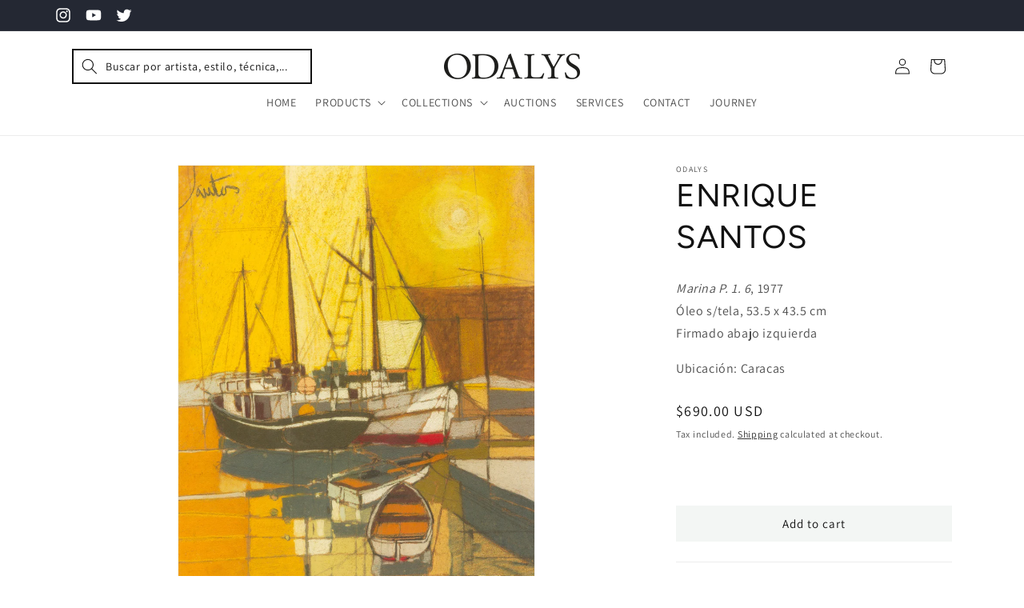

--- FILE ---
content_type: text/html; charset=utf-8
request_url: https://odalys.com/products/enrique-santos-328
body_size: 44622
content:
<!doctype html>
<html class="no-js" lang="en">
  <head>
    <meta charset="utf-8">
    <meta http-equiv="X-UA-Compatible" content="IE=edge">
    <meta name="viewport" content="width=device-width,initial-scale=1">
    <meta name="theme-color" content="">
    <link rel="canonical" href="https://odalys.com/products/enrique-santos-328">
        <link rel="stylesheet" href="https://cdn.jsdelivr.net/npm/bootstrap-v4-grid-only@1.0.0/dist/bootstrap-grid.min.css"><link rel="icon" type="image/png" href="//odalys.com/cdn/shop/files/favicon-32x32.png?crop=center&height=32&v=1701128586&width=32"><link rel="preconnect" href="https://fonts.shopifycdn.com" crossorigin><title>
      ENRIQUE SANTOS
 &ndash; ODALYS</title>

    
      <meta name="description" content="Marina P. 1. 6, 1977 Óleo s/tela, 53.5 x 43.5 cm Firmado abajo izquierda">
    

    

<meta property="og:site_name" content="ODALYS">
<meta property="og:url" content="https://odalys.com/products/enrique-santos-328">
<meta property="og:title" content="ENRIQUE SANTOS">
<meta property="og:type" content="product">
<meta property="og:description" content="Marina P. 1. 6, 1977 Óleo s/tela, 53.5 x 43.5 cm Firmado abajo izquierda"><meta property="og:image" content="http://odalys.com/cdn/shop/products/30996_c83c61bb-348e-4c46-8ac0-973dd97a8f02.jpg?v=1700166392">
  <meta property="og:image:secure_url" content="https://odalys.com/cdn/shop/products/30996_c83c61bb-348e-4c46-8ac0-973dd97a8f02.jpg?v=1700166392">
  <meta property="og:image:width" content="2436">
  <meta property="og:image:height" content="3000"><meta property="og:price:amount" content="690.00">
  <meta property="og:price:currency" content="USD"><meta name="twitter:site" content="@grupoodalys"><meta name="twitter:card" content="summary_large_image">
<meta name="twitter:title" content="ENRIQUE SANTOS">
<meta name="twitter:description" content="Marina P. 1. 6, 1977 Óleo s/tela, 53.5 x 43.5 cm Firmado abajo izquierda">


    <script src="//odalys.com/cdn/shop/t/1/assets/constants.js?v=58251544750838685771699996694" defer="defer"></script>
    <script src="//odalys.com/cdn/shop/t/1/assets/pubsub.js?v=158357773527763999511699996707" defer="defer"></script>
    <script src="//odalys.com/cdn/shop/t/1/assets/global.js?v=40820548392383841591699996697" defer="defer"></script><script src="//odalys.com/cdn/shop/t/1/assets/animations.js?v=88693664871331136111699996665" defer="defer"></script><script>window.performance && window.performance.mark && window.performance.mark('shopify.content_for_header.start');</script><meta id="shopify-digital-wallet" name="shopify-digital-wallet" content="/70729531656/digital_wallets/dialog">
<meta name="shopify-checkout-api-token" content="b76412c3a4c813500afa564322091394">
<link rel="alternate" hreflang="x-default" href="https://odalys.com/products/enrique-santos-328">
<link rel="alternate" hreflang="en" href="https://odalys.com/products/enrique-santos-328">
<link rel="alternate" hreflang="es" href="https://odalys.com/es/products/enrique-santos-328">
<link rel="alternate" type="application/json+oembed" href="https://odalys.com/products/enrique-santos-328.oembed">
<script async="async" src="/checkouts/internal/preloads.js?locale=en-ES"></script>
<link rel="preconnect" href="https://shop.app" crossorigin="anonymous">
<script async="async" src="https://shop.app/checkouts/internal/preloads.js?locale=en-ES&shop_id=70729531656" crossorigin="anonymous"></script>
<script id="shopify-features" type="application/json">{"accessToken":"b76412c3a4c813500afa564322091394","betas":["rich-media-storefront-analytics"],"domain":"odalys.com","predictiveSearch":true,"shopId":70729531656,"locale":"en"}</script>
<script>var Shopify = Shopify || {};
Shopify.shop = "b89265-4.myshopify.com";
Shopify.locale = "en";
Shopify.currency = {"active":"USD","rate":"1.0"};
Shopify.country = "ES";
Shopify.theme = {"name":"Dawn","id":145450041608,"schema_name":"Dawn","schema_version":"12.0.0","theme_store_id":887,"role":"main"};
Shopify.theme.handle = "null";
Shopify.theme.style = {"id":null,"handle":null};
Shopify.cdnHost = "odalys.com/cdn";
Shopify.routes = Shopify.routes || {};
Shopify.routes.root = "/";</script>
<script type="module">!function(o){(o.Shopify=o.Shopify||{}).modules=!0}(window);</script>
<script>!function(o){function n(){var o=[];function n(){o.push(Array.prototype.slice.apply(arguments))}return n.q=o,n}var t=o.Shopify=o.Shopify||{};t.loadFeatures=n(),t.autoloadFeatures=n()}(window);</script>
<script>
  window.ShopifyPay = window.ShopifyPay || {};
  window.ShopifyPay.apiHost = "shop.app\/pay";
  window.ShopifyPay.redirectState = null;
</script>
<script id="shop-js-analytics" type="application/json">{"pageType":"product"}</script>
<script defer="defer" async type="module" src="//odalys.com/cdn/shopifycloud/shop-js/modules/v2/client.init-shop-cart-sync_IZsNAliE.en.esm.js"></script>
<script defer="defer" async type="module" src="//odalys.com/cdn/shopifycloud/shop-js/modules/v2/chunk.common_0OUaOowp.esm.js"></script>
<script type="module">
  await import("//odalys.com/cdn/shopifycloud/shop-js/modules/v2/client.init-shop-cart-sync_IZsNAliE.en.esm.js");
await import("//odalys.com/cdn/shopifycloud/shop-js/modules/v2/chunk.common_0OUaOowp.esm.js");

  window.Shopify.SignInWithShop?.initShopCartSync?.({"fedCMEnabled":true,"windoidEnabled":true});

</script>
<script>
  window.Shopify = window.Shopify || {};
  if (!window.Shopify.featureAssets) window.Shopify.featureAssets = {};
  window.Shopify.featureAssets['shop-js'] = {"shop-cart-sync":["modules/v2/client.shop-cart-sync_DLOhI_0X.en.esm.js","modules/v2/chunk.common_0OUaOowp.esm.js"],"init-fed-cm":["modules/v2/client.init-fed-cm_C6YtU0w6.en.esm.js","modules/v2/chunk.common_0OUaOowp.esm.js"],"shop-button":["modules/v2/client.shop-button_BCMx7GTG.en.esm.js","modules/v2/chunk.common_0OUaOowp.esm.js"],"shop-cash-offers":["modules/v2/client.shop-cash-offers_BT26qb5j.en.esm.js","modules/v2/chunk.common_0OUaOowp.esm.js","modules/v2/chunk.modal_CGo_dVj3.esm.js"],"init-windoid":["modules/v2/client.init-windoid_B9PkRMql.en.esm.js","modules/v2/chunk.common_0OUaOowp.esm.js"],"init-shop-email-lookup-coordinator":["modules/v2/client.init-shop-email-lookup-coordinator_DZkqjsbU.en.esm.js","modules/v2/chunk.common_0OUaOowp.esm.js"],"shop-toast-manager":["modules/v2/client.shop-toast-manager_Di2EnuM7.en.esm.js","modules/v2/chunk.common_0OUaOowp.esm.js"],"shop-login-button":["modules/v2/client.shop-login-button_BtqW_SIO.en.esm.js","modules/v2/chunk.common_0OUaOowp.esm.js","modules/v2/chunk.modal_CGo_dVj3.esm.js"],"avatar":["modules/v2/client.avatar_BTnouDA3.en.esm.js"],"pay-button":["modules/v2/client.pay-button_CWa-C9R1.en.esm.js","modules/v2/chunk.common_0OUaOowp.esm.js"],"init-shop-cart-sync":["modules/v2/client.init-shop-cart-sync_IZsNAliE.en.esm.js","modules/v2/chunk.common_0OUaOowp.esm.js"],"init-customer-accounts":["modules/v2/client.init-customer-accounts_DenGwJTU.en.esm.js","modules/v2/client.shop-login-button_BtqW_SIO.en.esm.js","modules/v2/chunk.common_0OUaOowp.esm.js","modules/v2/chunk.modal_CGo_dVj3.esm.js"],"init-shop-for-new-customer-accounts":["modules/v2/client.init-shop-for-new-customer-accounts_JdHXxpS9.en.esm.js","modules/v2/client.shop-login-button_BtqW_SIO.en.esm.js","modules/v2/chunk.common_0OUaOowp.esm.js","modules/v2/chunk.modal_CGo_dVj3.esm.js"],"init-customer-accounts-sign-up":["modules/v2/client.init-customer-accounts-sign-up_D6__K_p8.en.esm.js","modules/v2/client.shop-login-button_BtqW_SIO.en.esm.js","modules/v2/chunk.common_0OUaOowp.esm.js","modules/v2/chunk.modal_CGo_dVj3.esm.js"],"checkout-modal":["modules/v2/client.checkout-modal_C_ZQDY6s.en.esm.js","modules/v2/chunk.common_0OUaOowp.esm.js","modules/v2/chunk.modal_CGo_dVj3.esm.js"],"shop-follow-button":["modules/v2/client.shop-follow-button_XetIsj8l.en.esm.js","modules/v2/chunk.common_0OUaOowp.esm.js","modules/v2/chunk.modal_CGo_dVj3.esm.js"],"lead-capture":["modules/v2/client.lead-capture_DvA72MRN.en.esm.js","modules/v2/chunk.common_0OUaOowp.esm.js","modules/v2/chunk.modal_CGo_dVj3.esm.js"],"shop-login":["modules/v2/client.shop-login_ClXNxyh6.en.esm.js","modules/v2/chunk.common_0OUaOowp.esm.js","modules/v2/chunk.modal_CGo_dVj3.esm.js"],"payment-terms":["modules/v2/client.payment-terms_CNlwjfZz.en.esm.js","modules/v2/chunk.common_0OUaOowp.esm.js","modules/v2/chunk.modal_CGo_dVj3.esm.js"]};
</script>
<script>(function() {
  var isLoaded = false;
  function asyncLoad() {
    if (isLoaded) return;
    isLoaded = true;
    var urls = ["https:\/\/api-na1.hubapi.com\/scriptloader\/v1\/50253122.js?shop=b89265-4.myshopify.com","https:\/\/timer.good-apps.co\/storage\/js\/good_apps_timer-b89265-4.myshopify.com.js?ver=81\u0026shop=b89265-4.myshopify.com"];
    for (var i = 0; i < urls.length; i++) {
      var s = document.createElement('script');
      s.type = 'text/javascript';
      s.async = true;
      s.src = urls[i];
      var x = document.getElementsByTagName('script')[0];
      x.parentNode.insertBefore(s, x);
    }
  };
  if(window.attachEvent) {
    window.attachEvent('onload', asyncLoad);
  } else {
    window.addEventListener('load', asyncLoad, false);
  }
})();</script>
<script id="__st">var __st={"a":70729531656,"offset":-14400,"reqid":"9b558074-cdfa-4511-b838-48f007f52247-1768379378","pageurl":"odalys.com\/products\/enrique-santos-328","u":"53b38300ec93","p":"product","rtyp":"product","rid":8361356230920};</script>
<script>window.ShopifyPaypalV4VisibilityTracking = true;</script>
<script id="captcha-bootstrap">!function(){'use strict';const t='contact',e='account',n='new_comment',o=[[t,t],['blogs',n],['comments',n],[t,'customer']],c=[[e,'customer_login'],[e,'guest_login'],[e,'recover_customer_password'],[e,'create_customer']],r=t=>t.map((([t,e])=>`form[action*='/${t}']:not([data-nocaptcha='true']) input[name='form_type'][value='${e}']`)).join(','),a=t=>()=>t?[...document.querySelectorAll(t)].map((t=>t.form)):[];function s(){const t=[...o],e=r(t);return a(e)}const i='password',u='form_key',d=['recaptcha-v3-token','g-recaptcha-response','h-captcha-response',i],f=()=>{try{return window.sessionStorage}catch{return}},m='__shopify_v',_=t=>t.elements[u];function p(t,e,n=!1){try{const o=window.sessionStorage,c=JSON.parse(o.getItem(e)),{data:r}=function(t){const{data:e,action:n}=t;return t[m]||n?{data:e,action:n}:{data:t,action:n}}(c);for(const[e,n]of Object.entries(r))t.elements[e]&&(t.elements[e].value=n);n&&o.removeItem(e)}catch(o){console.error('form repopulation failed',{error:o})}}const l='form_type',E='cptcha';function T(t){t.dataset[E]=!0}const w=window,h=w.document,L='Shopify',v='ce_forms',y='captcha';let A=!1;((t,e)=>{const n=(g='f06e6c50-85a8-45c8-87d0-21a2b65856fe',I='https://cdn.shopify.com/shopifycloud/storefront-forms-hcaptcha/ce_storefront_forms_captcha_hcaptcha.v1.5.2.iife.js',D={infoText:'Protected by hCaptcha',privacyText:'Privacy',termsText:'Terms'},(t,e,n)=>{const o=w[L][v],c=o.bindForm;if(c)return c(t,g,e,D).then(n);var r;o.q.push([[t,g,e,D],n]),r=I,A||(h.body.append(Object.assign(h.createElement('script'),{id:'captcha-provider',async:!0,src:r})),A=!0)});var g,I,D;w[L]=w[L]||{},w[L][v]=w[L][v]||{},w[L][v].q=[],w[L][y]=w[L][y]||{},w[L][y].protect=function(t,e){n(t,void 0,e),T(t)},Object.freeze(w[L][y]),function(t,e,n,w,h,L){const[v,y,A,g]=function(t,e,n){const i=e?o:[],u=t?c:[],d=[...i,...u],f=r(d),m=r(i),_=r(d.filter((([t,e])=>n.includes(e))));return[a(f),a(m),a(_),s()]}(w,h,L),I=t=>{const e=t.target;return e instanceof HTMLFormElement?e:e&&e.form},D=t=>v().includes(t);t.addEventListener('submit',(t=>{const e=I(t);if(!e)return;const n=D(e)&&!e.dataset.hcaptchaBound&&!e.dataset.recaptchaBound,o=_(e),c=g().includes(e)&&(!o||!o.value);(n||c)&&t.preventDefault(),c&&!n&&(function(t){try{if(!f())return;!function(t){const e=f();if(!e)return;const n=_(t);if(!n)return;const o=n.value;o&&e.removeItem(o)}(t);const e=Array.from(Array(32),(()=>Math.random().toString(36)[2])).join('');!function(t,e){_(t)||t.append(Object.assign(document.createElement('input'),{type:'hidden',name:u})),t.elements[u].value=e}(t,e),function(t,e){const n=f();if(!n)return;const o=[...t.querySelectorAll(`input[type='${i}']`)].map((({name:t})=>t)),c=[...d,...o],r={};for(const[a,s]of new FormData(t).entries())c.includes(a)||(r[a]=s);n.setItem(e,JSON.stringify({[m]:1,action:t.action,data:r}))}(t,e)}catch(e){console.error('failed to persist form',e)}}(e),e.submit())}));const S=(t,e)=>{t&&!t.dataset[E]&&(n(t,e.some((e=>e===t))),T(t))};for(const o of['focusin','change'])t.addEventListener(o,(t=>{const e=I(t);D(e)&&S(e,y())}));const B=e.get('form_key'),M=e.get(l),P=B&&M;t.addEventListener('DOMContentLoaded',(()=>{const t=y();if(P)for(const e of t)e.elements[l].value===M&&p(e,B);[...new Set([...A(),...v().filter((t=>'true'===t.dataset.shopifyCaptcha))])].forEach((e=>S(e,t)))}))}(h,new URLSearchParams(w.location.search),n,t,e,['guest_login'])})(!0,!0)}();</script>
<script integrity="sha256-4kQ18oKyAcykRKYeNunJcIwy7WH5gtpwJnB7kiuLZ1E=" data-source-attribution="shopify.loadfeatures" defer="defer" src="//odalys.com/cdn/shopifycloud/storefront/assets/storefront/load_feature-a0a9edcb.js" crossorigin="anonymous"></script>
<script crossorigin="anonymous" defer="defer" src="//odalys.com/cdn/shopifycloud/storefront/assets/shopify_pay/storefront-65b4c6d7.js?v=20250812"></script>
<script data-source-attribution="shopify.dynamic_checkout.dynamic.init">var Shopify=Shopify||{};Shopify.PaymentButton=Shopify.PaymentButton||{isStorefrontPortableWallets:!0,init:function(){window.Shopify.PaymentButton.init=function(){};var t=document.createElement("script");t.src="https://odalys.com/cdn/shopifycloud/portable-wallets/latest/portable-wallets.en.js",t.type="module",document.head.appendChild(t)}};
</script>
<script data-source-attribution="shopify.dynamic_checkout.buyer_consent">
  function portableWalletsHideBuyerConsent(e){var t=document.getElementById("shopify-buyer-consent"),n=document.getElementById("shopify-subscription-policy-button");t&&n&&(t.classList.add("hidden"),t.setAttribute("aria-hidden","true"),n.removeEventListener("click",e))}function portableWalletsShowBuyerConsent(e){var t=document.getElementById("shopify-buyer-consent"),n=document.getElementById("shopify-subscription-policy-button");t&&n&&(t.classList.remove("hidden"),t.removeAttribute("aria-hidden"),n.addEventListener("click",e))}window.Shopify?.PaymentButton&&(window.Shopify.PaymentButton.hideBuyerConsent=portableWalletsHideBuyerConsent,window.Shopify.PaymentButton.showBuyerConsent=portableWalletsShowBuyerConsent);
</script>
<script>
  function portableWalletsCleanup(e){e&&e.src&&console.error("Failed to load portable wallets script "+e.src);var t=document.querySelectorAll("shopify-accelerated-checkout .shopify-payment-button__skeleton, shopify-accelerated-checkout-cart .wallet-cart-button__skeleton"),e=document.getElementById("shopify-buyer-consent");for(let e=0;e<t.length;e++)t[e].remove();e&&e.remove()}function portableWalletsNotLoadedAsModule(e){e instanceof ErrorEvent&&"string"==typeof e.message&&e.message.includes("import.meta")&&"string"==typeof e.filename&&e.filename.includes("portable-wallets")&&(window.removeEventListener("error",portableWalletsNotLoadedAsModule),window.Shopify.PaymentButton.failedToLoad=e,"loading"===document.readyState?document.addEventListener("DOMContentLoaded",window.Shopify.PaymentButton.init):window.Shopify.PaymentButton.init())}window.addEventListener("error",portableWalletsNotLoadedAsModule);
</script>

<script type="module" src="https://odalys.com/cdn/shopifycloud/portable-wallets/latest/portable-wallets.en.js" onError="portableWalletsCleanup(this)" crossorigin="anonymous"></script>
<script nomodule>
  document.addEventListener("DOMContentLoaded", portableWalletsCleanup);
</script>

<link id="shopify-accelerated-checkout-styles" rel="stylesheet" media="screen" href="https://odalys.com/cdn/shopifycloud/portable-wallets/latest/accelerated-checkout-backwards-compat.css" crossorigin="anonymous">
<style id="shopify-accelerated-checkout-cart">
        #shopify-buyer-consent {
  margin-top: 1em;
  display: inline-block;
  width: 100%;
}

#shopify-buyer-consent.hidden {
  display: none;
}

#shopify-subscription-policy-button {
  background: none;
  border: none;
  padding: 0;
  text-decoration: underline;
  font-size: inherit;
  cursor: pointer;
}

#shopify-subscription-policy-button::before {
  box-shadow: none;
}

      </style>
<script id="sections-script" data-sections="header" defer="defer" src="//odalys.com/cdn/shop/t/1/compiled_assets/scripts.js?1267"></script>
<script>window.performance && window.performance.mark && window.performance.mark('shopify.content_for_header.end');</script>


    <style data-shopify>
      @font-face {
  font-family: Assistant;
  font-weight: 400;
  font-style: normal;
  font-display: swap;
  src: url("//odalys.com/cdn/fonts/assistant/assistant_n4.9120912a469cad1cc292572851508ca49d12e768.woff2") format("woff2"),
       url("//odalys.com/cdn/fonts/assistant/assistant_n4.6e9875ce64e0fefcd3f4446b7ec9036b3ddd2985.woff") format("woff");
}

      @font-face {
  font-family: Assistant;
  font-weight: 700;
  font-style: normal;
  font-display: swap;
  src: url("//odalys.com/cdn/fonts/assistant/assistant_n7.bf44452348ec8b8efa3aa3068825305886b1c83c.woff2") format("woff2"),
       url("//odalys.com/cdn/fonts/assistant/assistant_n7.0c887fee83f6b3bda822f1150b912c72da0f7b64.woff") format("woff");
}

      
      
      @font-face {
  font-family: Figtree;
  font-weight: 400;
  font-style: normal;
  font-display: swap;
  src: url("//odalys.com/cdn/fonts/figtree/figtree_n4.3c0838aba1701047e60be6a99a1b0a40ce9b8419.woff2") format("woff2"),
       url("//odalys.com/cdn/fonts/figtree/figtree_n4.c0575d1db21fc3821f17fd6617d3dee552312137.woff") format("woff");
}


      
        :root,
        .color-background-1 {
          --color-background: 255,255,255;
        
          --gradient-background: #ffffff;
        

        

        --color-foreground: 18,18,18;
        --color-background-contrast: 191,191,191;
        --color-shadow: 18,18,18;
        --color-button: 18,18,18;
        --color-button-text: 255,255,255;
        --color-secondary-button: 255,255,255;
        --color-secondary-button-text: 18,18,18;
        --color-link: 18,18,18;
        --color-badge-foreground: 18,18,18;
        --color-badge-background: 255,255,255;
        --color-badge-border: 18,18,18;
        --payment-terms-background-color: rgb(255 255 255);
      }
      
        
        .color-background-2 {
          --color-background: 243,243,243;
        
          --gradient-background: #f3f3f3;
        

        

        --color-foreground: 18,18,18;
        --color-background-contrast: 179,179,179;
        --color-shadow: 18,18,18;
        --color-button: 18,18,18;
        --color-button-text: 243,243,243;
        --color-secondary-button: 243,243,243;
        --color-secondary-button-text: 18,18,18;
        --color-link: 18,18,18;
        --color-badge-foreground: 18,18,18;
        --color-badge-background: 243,243,243;
        --color-badge-border: 18,18,18;
        --payment-terms-background-color: rgb(243 243 243);
      }
      
        
        .color-inverse {
          --color-background: 36,40,51;
        
          --gradient-background: #242833;
        

        

        --color-foreground: 255,255,255;
        --color-background-contrast: 47,52,66;
        --color-shadow: 18,18,18;
        --color-button: 255,255,255;
        --color-button-text: 0,0,0;
        --color-secondary-button: 36,40,51;
        --color-secondary-button-text: 255,255,255;
        --color-link: 255,255,255;
        --color-badge-foreground: 255,255,255;
        --color-badge-background: 36,40,51;
        --color-badge-border: 255,255,255;
        --payment-terms-background-color: rgb(36 40 51);
      }
      
        
        .color-accent-1 {
          --color-background: 18,18,18;
        
          --gradient-background: #121212;
        

        

        --color-foreground: 255,255,255;
        --color-background-contrast: 146,146,146;
        --color-shadow: 18,18,18;
        --color-button: 255,255,255;
        --color-button-text: 18,18,18;
        --color-secondary-button: 18,18,18;
        --color-secondary-button-text: 255,255,255;
        --color-link: 255,255,255;
        --color-badge-foreground: 255,255,255;
        --color-badge-background: 18,18,18;
        --color-badge-border: 255,255,255;
        --payment-terms-background-color: rgb(18 18 18);
      }
      
        
        .color-accent-2 {
          --color-background: 51,79,180;
        
          --gradient-background: #334fb4;
        

        

        --color-foreground: 255,255,255;
        --color-background-contrast: 23,35,81;
        --color-shadow: 18,18,18;
        --color-button: 255,255,255;
        --color-button-text: 51,79,180;
        --color-secondary-button: 51,79,180;
        --color-secondary-button-text: 255,255,255;
        --color-link: 255,255,255;
        --color-badge-foreground: 255,255,255;
        --color-badge-background: 51,79,180;
        --color-badge-border: 255,255,255;
        --payment-terms-background-color: rgb(51 79 180);
      }
      
        
        .color-scheme-a8f9aefd-0346-49c6-bfdd-873f869ca5ac {
          --color-background: 255,255,255;
        
          --gradient-background: #ffffff;
        

        

        --color-foreground: 18,18,18;
        --color-background-contrast: 191,191,191;
        --color-shadow: 163,42,42;
        --color-button: 175,42,52;
        --color-button-text: 255,255,255;
        --color-secondary-button: 255,255,255;
        --color-secondary-button-text: 36,40,51;
        --color-link: 36,40,51;
        --color-badge-foreground: 18,18,18;
        --color-badge-background: 255,255,255;
        --color-badge-border: 18,18,18;
        --payment-terms-background-color: rgb(255 255 255);
      }
      

      body, .color-background-1, .color-background-2, .color-inverse, .color-accent-1, .color-accent-2, .color-scheme-a8f9aefd-0346-49c6-bfdd-873f869ca5ac {
        color: rgba(var(--color-foreground), 0.75);
        background-color: rgb(var(--color-background));
      }

      :root {
        --font-body-family: Assistant, sans-serif;
        --font-body-style: normal;
        --font-body-weight: 400;
        --font-body-weight-bold: 700;

        --font-heading-family: Figtree, sans-serif;
        --font-heading-style: normal;
        --font-heading-weight: 400;

        --font-body-scale: 1.0;
        --font-heading-scale: 1.0;

        --media-padding: px;
        --media-border-opacity: 0.05;
        --media-border-width: 1px;
        --media-radius: 0px;
        --media-shadow-opacity: 0.0;
        --media-shadow-horizontal-offset: 0px;
        --media-shadow-vertical-offset: 4px;
        --media-shadow-blur-radius: 5px;
        --media-shadow-visible: 0;

        --page-width: 120rem;
        --page-width-margin: 0rem;

        --product-card-image-padding: 2.0rem;
        --product-card-corner-radius: 0.0rem;
        --product-card-text-alignment: left;
        --product-card-border-width: 0.0rem;
        --product-card-border-opacity: 0.1;
        --product-card-shadow-opacity: 0.0;
        --product-card-shadow-visible: 0;
        --product-card-shadow-horizontal-offset: 0.0rem;
        --product-card-shadow-vertical-offset: 0.0rem;
        --product-card-shadow-blur-radius: 0.0rem;

        --collection-card-image-padding: 0.0rem;
        --collection-card-corner-radius: 0.0rem;
        --collection-card-text-alignment: left;
        --collection-card-border-width: 0.0rem;
        --collection-card-border-opacity: 0.0;
        --collection-card-shadow-opacity: 0.0;
        --collection-card-shadow-visible: 0;
        --collection-card-shadow-horizontal-offset: 0.0rem;
        --collection-card-shadow-vertical-offset: 0.0rem;
        --collection-card-shadow-blur-radius: 0.0rem;

        --blog-card-image-padding: 0.0rem;
        --blog-card-corner-radius: 0.0rem;
        --blog-card-text-alignment: left;
        --blog-card-border-width: 0.0rem;
        --blog-card-border-opacity: 0.1;
        --blog-card-shadow-opacity: 0.0;
        --blog-card-shadow-visible: 0;
        --blog-card-shadow-horizontal-offset: 0.0rem;
        --blog-card-shadow-vertical-offset: 0.4rem;
        --blog-card-shadow-blur-radius: 0.5rem;

        --badge-corner-radius: 4.0rem;

        --popup-border-width: 1px;
        --popup-border-opacity: 0.1;
        --popup-corner-radius: 0px;
        --popup-shadow-opacity: 0.05;
        --popup-shadow-horizontal-offset: 0px;
        --popup-shadow-vertical-offset: 4px;
        --popup-shadow-blur-radius: 5px;

        --drawer-border-width: 1px;
        --drawer-border-opacity: 0.1;
        --drawer-shadow-opacity: 0.0;
        --drawer-shadow-horizontal-offset: 0px;
        --drawer-shadow-vertical-offset: 4px;
        --drawer-shadow-blur-radius: 5px;

        --spacing-sections-desktop: 0px;
        --spacing-sections-mobile: 0px;

        --grid-desktop-vertical-spacing: 8px;
        --grid-desktop-horizontal-spacing: 8px;
        --grid-mobile-vertical-spacing: 4px;
        --grid-mobile-horizontal-spacing: 4px;

        --text-boxes-border-opacity: 0.1;
        --text-boxes-border-width: 0px;
        --text-boxes-radius: 0px;
        --text-boxes-shadow-opacity: 0.0;
        --text-boxes-shadow-visible: 0;
        --text-boxes-shadow-horizontal-offset: 0px;
        --text-boxes-shadow-vertical-offset: 4px;
        --text-boxes-shadow-blur-radius: 5px;

        --buttons-radius: 0px;
        --buttons-radius-outset: 0px;
        --buttons-border-width: 0px;
        --buttons-border-opacity: 0.0;
        --buttons-shadow-opacity: 0.0;
        --buttons-shadow-visible: 0;
        --buttons-shadow-horizontal-offset: 0px;
        --buttons-shadow-vertical-offset: 0px;
        --buttons-shadow-blur-radius: 0px;
        --buttons-border-offset: 0px;

        --inputs-radius: 0px;
        --inputs-border-width: 1px;
        --inputs-border-opacity: 0.55;
        --inputs-shadow-opacity: 0.0;
        --inputs-shadow-horizontal-offset: 0px;
        --inputs-margin-offset: 0px;
        --inputs-shadow-vertical-offset: 4px;
        --inputs-shadow-blur-radius: 5px;
        --inputs-radius-outset: 0px;

        --variant-pills-radius: 40px;
        --variant-pills-border-width: 1px;
        --variant-pills-border-opacity: 0.55;
        --variant-pills-shadow-opacity: 0.0;
        --variant-pills-shadow-horizontal-offset: 0px;
        --variant-pills-shadow-vertical-offset: 4px;
        --variant-pills-shadow-blur-radius: 5px;
      }

      *,
      *::before,
      *::after {
        box-sizing: inherit;
      }

      html {
        box-sizing: border-box;
        font-size: calc(var(--font-body-scale) * 62.5%);
        height: 100%;
      }

      body {
        display: grid;
        grid-template-rows: auto auto 1fr auto;
        grid-template-columns: 100%;
        min-height: 100%;
        margin: 0;
        font-size: 1.5rem;
        letter-spacing: 0.06rem;
        line-height: calc(1 + 0.8 / var(--font-body-scale));
        font-family: var(--font-body-family);
        font-style: var(--font-body-style);
        font-weight: var(--font-body-weight);
      }

      @media screen and (min-width: 750px) {
        body {
          font-size: 1.6rem;
        }
      }
    </style>

    <link href="//odalys.com/cdn/shop/t/1/assets/base.css?v=111897445107392677511726170689" rel="stylesheet" type="text/css" media="all" />
<link rel="preload" as="font" href="//odalys.com/cdn/fonts/assistant/assistant_n4.9120912a469cad1cc292572851508ca49d12e768.woff2" type="font/woff2" crossorigin><link rel="preload" as="font" href="//odalys.com/cdn/fonts/figtree/figtree_n4.3c0838aba1701047e60be6a99a1b0a40ce9b8419.woff2" type="font/woff2" crossorigin><link href="//odalys.com/cdn/shop/t/1/assets/component-localization-form.css?v=143319823105703127341699996683" rel="stylesheet" type="text/css" media="all" />
      <script src="//odalys.com/cdn/shop/t/1/assets/localization-form.js?v=161644695336821385561699996698" defer="defer"></script><link
        rel="stylesheet"
        href="//odalys.com/cdn/shop/t/1/assets/component-predictive-search.css?v=118923337488134913561699996687"
        media="print"
        onload="this.media='all'"
      ><script>
      document.documentElement.className = document.documentElement.className.replace('no-js', 'js');
      if (Shopify.designMode) {
        document.documentElement.classList.add('shopify-design-mode');
      }
    </script>
  <script>
  if ((typeof jQuery === 'undefined') || (parseFloat(jQuery.fn.jquery) < 1.7)) {
    jqueryScript = document.createElement('script');
    jqueryScript.src = 'https://code.jquery.com/jquery-3.6.0.min.js';
    document.head.append(jqueryScript);
  }

  var wk_general_config = {"show_products_tag":{"value":"","extra_field":null},"sort_by_customer":{"value":0,"extra_field":"null"},"start_bid_upcoming_auction":{"value":"","extra_field":null},"wk_show_current_bid_pp":{"value":1,"extra_field":null},"wk_show_start_current_bid_pp":{"value":"","extra_field":null}};
  var wk_auction_config = {"auction_joining_fee":{"value":"0","extra_field":"1"},"autofill_minimum_bid":{"value":1,"extra_field":null},"auto_pay":{"value":0,"extra_field":0},"banned_bidders":{"value":0,"extra_field":"{\"banned_bidder_type\":\"hide_place_btn\"}"},"bidder_username":{"value":"0","extra_field":null},"bid_as_anonymous":{"value":0,"extra_field":null},"capped_amount":{"value":"0","extra_field":null},"confirmation_for_bid":{"value":"0","extra_field":null},"currency":{"value":"USD","extra_field":null},"current_bid_metafield":{"value":"0","extra_field":null},"days_to_show_auction":{"value":"0","extra_field":null},"display_proxy_bid":{"value":"0","extra_field":null},"enable_buy_now":{"value":0,"extra_field":"booking_amt"},"enable_proxy_Bid":{"value":1,"extra_field":0},"hide_all_bidders":{"value":1,"extra_field":null},"hide_buy_now":{"value":"0","extra_field":null},"hide_finished_auction":{"value":"5","extra_field":null},"highlight_current_bid":{"value":"1","extra_field":"{\"customer_highest_bidder\":\"rgba(0, 168, 0, 1)\",\"customer_participated\":\"rgba(191, 0, 0, 1)\",\"customer_not_participated\":\"rgba(0, 0, 0, 1)\"}"},"integer_bid_only":{"value":1,"extra_field":null},"joining_fee_policy":{"value":"once_per_auction","extra_field":null},"max_bid_amt_allow":{"value":"0","extra_field":null},"max_bid_increment":{"value":"0","extra_field":null},"min_bid_amt_allow":{"value":"1","extra_field":null},"multi_currency":{"value":"0","extra_field":null},"outbid_notification":{"value":"0","extra_field":null},"pagination":{"value":"0","extra_field":null},"place_bid_collection":{"value":1,"extra_field":null},"popcorn_bidding":{"value":"0","extra_field":null},"remove_reserve_price":{"value":"0","extra_field":null},"reserve_price_met":{"value":"0","extra_field":null},"selling_auto_pay":{"value":"0","extra_field":null},"sell_multiple_units":{"value":0,"extra_field":1},"send_bid_email":{"value":1,"extra_field":null},"show_bidders":{"value":0,"extra_field":null},"show_end_bid":{"value":"0","extra_field":null},"show_popcornbid_desc":{"value":"0","extra_field":null},"show_reserved_price":{"value":"0","extra_field":null},"tax_on_joining":{"value":0,"extra_field":"1"},"terms_and_conditions":{"value":"1","extra_field":"{\\\"default_handle\\\":\\\"Termssss\\\",\\\"tag_based_handle\\\":false}"},"update_customer_declined_card":{"value":"0","extra_field":null},"wk_delivery_preference":{"value":"0","extra_field":null},"wk_show_max_bid":{"value":"1","extra_field":0},"wk_show_premium_price":{"value":"0","extra_field":null}};
  var wk_widget_config = {"date_format":{"value":"%e-%b-%Y %I:%M %p","extra_field":null},"widget_type":{"value":"2","extra_field":null},"wk_show_seconds":{"value":"1","extra_field":null}};
  var wk_theme_colors = {"bdr_color":{"value":"rgba(204, 204, 204, 1)","extra_field":null},"btn_text_color":{"value":"rgba(255, 255, 255, 1)","extra_field":null},"form_bg_color":{"value":"rgba(0, 0, 0, 0)","extra_field":null},"label_color":{"value":"rgba(64, 64, 64, 1)","extra_field":null},"text_color":{"value":"rgba(85, 85, 85, 1)","extra_field":null},"theme_color":{"value":"rgba(175, 42, 52, 1)","extra_field":null}};
  var wk_labels = {"action":"Acción","add_card":"Add Card","add_update_address":"Add\/Update Address","alert":"Alert","all_bidding_details":"Detalles de mis pujas","all_running_auctions":"Todas las subastas en curso","alphabetically_A_Z":"Alphabetically, A-Z","alphabetically_Z_A":"Alphabetically, Z-A","alphanumeric_values_only":"Only Alphanumeric values are allowed for username","amount_to_be_paid":"Monto a pagar","anonymous":"Anonymous","app_is_under_maintanance":"App is under maintanance","auction_ended_at":"Precio de martillo","auction_ending_latest":"Auction Ending Latest","auction_ending_soonest":"Auction Ending Soon","auction_starts_in":"Auction Starts In","banned_bidder_msg":"You have been banned to buy any auction product","banned_username_comment":"We regret to inform you that your previous username has been banned due to a violation of our community guidelines. Kindly update your account with a new username.","bidder_name":"Bidder Name","bidding_closed_for_product":"Subasta finalizada para este producto","bidding_date":"Bidding Date","bid_amount":"Bid Amount","bid_counts_bid":"{$bid_count} puja(s)","bid_end_date":"Fecha de cierre","bid_start_date":"Fecha de inicio","bid_successfully_placed":"Bid Successfully Placed","billing_address_placeholder":"Billing Address Placeholder","bill_to":"Bill To","buy_all":"Pagar todas","buy_now":"Pagar","cancel":"Cancel","cancel_card":"Cancel Card","card_authentication_failed":"Card Authentication Failed","card_declined":"Card Declined","card_number":"Card Number","card_removed_successfully":"Card Removed Successfully","card_updated_successfully":"Card Updated Successfully","change_card_details":"Change Card Details","checkout_session_id_invalid":"Checkout session id is invalid","confirm_proxy_content":"Do you want to replace your current proxy bid of {$previous_proxy_bid} with {$current_proxy_bid}","confirm_your_bid":"Confirm Your Bid","contact_you_soon":"Merchant Will Be Respond You Soon On Your Request","current_bid":"Puja actual","current_bid_low_to_igh":"Current Bid, Low to High","current_id_high_to_low":"Current Bid, High to Low","days":"días","delivery":"Delivery","delivery_preference":"Delivery Preference","didnt_win":"Lotes no adjudicados","end_date":"Fecha de cierre","enter_username":"Enter Username","enter_user_name":"Enter New Username","expire_date":"Expiry Date","expiry_date":"Expiry Date","filter_by":"Filtrar por","for_auction_purchase":"For Auction Purchase","hide_identity_from_bidders":"Hide Identity From Bidders","highest_bid":"Puja más alta","highest_bidder":"Mejor postor","hours":"horas","integer_bid_only":"Invalid Bid! Bid Should be a whole Number","join_auction":"Join Auction","location_address":"Location Address","location_name":"Location Name","lost":"Lost","mail_sent":"Your Request Has Been Sent","maximum_bidding_amount_allowed":"Maximum bidding amount allowed","max_bid":"Puja máxima","min":"min","minimum_bidding_amount_allowed":"Minimum bidding amount allowed","min_proxy_bid":"Minimum proxy bidding amount allowed","msg_winner_processing":"{$auction_count} of your won auctions are still under process. Please wait for a while to purchase all your won auctions at once.","normal":"Normal","normal_and_proxy":"Normal and Proxy","not_purchased":"Not Purchased","no_":"No","no_bids":"Sin pujas","no_of_bids":"No. de pujas","no_record_found":"No se ha encontrado ningún producto","only_one_space_is_allowed":"Only one space is allowed","or_":"OR","participated_auctions":"Subastas en las que he participado","pay_booking_amount_to_buy_now":"Pay {$booking_amount} booking amount here to buy now.","pay_with_card":"Pay With Card","pay_with_card_2":"Pay With Card","place_automatic_bid":"Place Automatic Bid","place_bid":"Place Bid","place_my_bid":"Place My Bid","place_normal_proxy_bid_here":"Place Normal Bid and Proxy Bid from here.","place_proxy_bid":"Place Proxy Bid","place_your_bid":"Place Your Bid","please_agree_terms_and_conditions_before_joining":"Please agree terms and conditions before joining","please_select_delivery_preference":"Please select delivery preference","popcorn_bidding":"POPCORN BIDDING","popcorn_bidding_description":"The close date may change. Popcorn bidding is last minute bidding that causes the auction end date to be extended. This prevents sniping and allows everyone an opportunity to bid before the auction closes.","price_per_unit":"Price per unit","proceed":"Proceed","product_image":"Producto","product_name":"Producto","proxy":"Proxy","proxy_already_reserved":"This proxy amount is already reserved.","proxy_bid":"Proxy Bid","proxy_bidding_activated":"Proxy Bidding Activated Successfully","proxy_bid_rule_description":"In case the bidding value is greater than and equal to Current Bid + 2*(minimum allowed bid- Current Bid) then,it this will be placed as a Proxy bid.","proxy_bid_rule_notice":"Proxy Bidding: Enter the maximum you are willing to bid, if someone else places a bid the system will automatically increase yours by increments till the maximum amount you bid for.","proxy_confirmation":"Proxy Confirmation","proxy_high_bid_till_target":"You will be the highest bidder till the target Amount you'll enter here.","purchased":"Purchased","quantity":"Cantidad","quantity_bid":"Quantity Bid","remove_card":"Remove Card","remove_card_msg_front":"You cannot remove your card as you have bids on running auctions.","request_to_admin":"Request To Admin","reserved_price":"Reserved Price","reserve_price_met":"Reserve Price Met","reserve_price_not_met":"Reserve Price Not Met","running_auctions":"Subastas en curso","save_shipping":"Save Shipping","search":"search","search_tag":"Search Tag","sec":"seg","select":"Seleccionar","select_all":"Seleccionar todas","select_bidding_type":"Select Bidding Type","select_products_tag":"Select Products Tag","select_sort_by":"Select Sort By","selling_autopay_first_authorization":"This is an Autopay auction. To place a bid, you must authorise by placing an order. If you are declared the winner, the winning amount will be automatically deducted.Otherwise, your order amount will be refunded.","selling_autopay_reauthorize_label":"Since your bidding amount is higher than the authorised amount, please place another order to increase the authorization amount required for your bid to be considered.","shipping_address_placeholder":"Shipping Address Placeholder","shipping_methods":"Shipping Methods","ship_to":"Ship To","sort_by":"Sort By","start_bid":"Start Bid","start_bidding_amount":"Precio base","status":"Status","store_pickup":"Store Pickup","store_pickup_details":"Store Pickup Details","submit":"Submit","sure_want_to_place_this_bid":"Are you sure you want to place this bid?","system_generated_bid":"System Generated Bid","target_amount_for_auto_bid":"Enter the Target Amount For Your Automatic Bid","terms_and_conditions":"terms and conditions","terms_and_conditions_label":"i agree with {$terms_and_conditions}","time_left":"Time Left","transaction_declined_description":"Transaction was declined with this card on your last auction win. Please update the card details to avoid payment cancellation for future auctions.","upcoming_auctions":"Upcoming Auctions","update_card":"Update Card","update_card_details":"Update card details","update_shipping":"Update Shipping","update_shipping_method":"Update Shipping Method","update_username":"Update Username","update_username_detail":"Update Username Detail","username":"Username","username_exists":"Username Already Exists","username_notice":"You can enter any custom username here that will be visible to all auction bidders instead of real name.","username_not_allowed":"Username not allowed","username_updated_successfully":"Username Updated Successfully","view_auction":"View Auction","view_your_bids":"Ver mis pujas","winning_auctions":"Lotes adjudicados","winning_bid_amount_new":"Puja final","winning_bid_amt":"Puja final","wk_update_username":"Update Username","yes":"Yes","you":"Tú","your_card":"Your Card","your_current_bid":"Tu puja actual","your_last_bid":"Tu última puja","Youve_been_outbid":"You've been outbid"};
</script>



    
  <link href="https://cdn.shopify.com/extensions/019adf50-b8d1-76bf-8d17-aa50e028e572/theme-app-extension-83/assets/style.css" rel="stylesheet" type="text/css" media="all">
<script src="https://cdn.shopify.com/extensions/019bb13b-e701-7f34-b935-c9e8620fd922/tms-prod-148/assets/tms-translator.min.js" type="text/javascript" defer="defer"></script>
<link href="https://monorail-edge.shopifysvc.com" rel="dns-prefetch">
<script>(function(){if ("sendBeacon" in navigator && "performance" in window) {try {var session_token_from_headers = performance.getEntriesByType('navigation')[0].serverTiming.find(x => x.name == '_s').description;} catch {var session_token_from_headers = undefined;}var session_cookie_matches = document.cookie.match(/_shopify_s=([^;]*)/);var session_token_from_cookie = session_cookie_matches && session_cookie_matches.length === 2 ? session_cookie_matches[1] : "";var session_token = session_token_from_headers || session_token_from_cookie || "";function handle_abandonment_event(e) {var entries = performance.getEntries().filter(function(entry) {return /monorail-edge.shopifysvc.com/.test(entry.name);});if (!window.abandonment_tracked && entries.length === 0) {window.abandonment_tracked = true;var currentMs = Date.now();var navigation_start = performance.timing.navigationStart;var payload = {shop_id: 70729531656,url: window.location.href,navigation_start,duration: currentMs - navigation_start,session_token,page_type: "product"};window.navigator.sendBeacon("https://monorail-edge.shopifysvc.com/v1/produce", JSON.stringify({schema_id: "online_store_buyer_site_abandonment/1.1",payload: payload,metadata: {event_created_at_ms: currentMs,event_sent_at_ms: currentMs}}));}}window.addEventListener('pagehide', handle_abandonment_event);}}());</script>
<script id="web-pixels-manager-setup">(function e(e,d,r,n,o){if(void 0===o&&(o={}),!Boolean(null===(a=null===(i=window.Shopify)||void 0===i?void 0:i.analytics)||void 0===a?void 0:a.replayQueue)){var i,a;window.Shopify=window.Shopify||{};var t=window.Shopify;t.analytics=t.analytics||{};var s=t.analytics;s.replayQueue=[],s.publish=function(e,d,r){return s.replayQueue.push([e,d,r]),!0};try{self.performance.mark("wpm:start")}catch(e){}var l=function(){var e={modern:/Edge?\/(1{2}[4-9]|1[2-9]\d|[2-9]\d{2}|\d{4,})\.\d+(\.\d+|)|Firefox\/(1{2}[4-9]|1[2-9]\d|[2-9]\d{2}|\d{4,})\.\d+(\.\d+|)|Chrom(ium|e)\/(9{2}|\d{3,})\.\d+(\.\d+|)|(Maci|X1{2}).+ Version\/(15\.\d+|(1[6-9]|[2-9]\d|\d{3,})\.\d+)([,.]\d+|)( \(\w+\)|)( Mobile\/\w+|) Safari\/|Chrome.+OPR\/(9{2}|\d{3,})\.\d+\.\d+|(CPU[ +]OS|iPhone[ +]OS|CPU[ +]iPhone|CPU IPhone OS|CPU iPad OS)[ +]+(15[._]\d+|(1[6-9]|[2-9]\d|\d{3,})[._]\d+)([._]\d+|)|Android:?[ /-](13[3-9]|1[4-9]\d|[2-9]\d{2}|\d{4,})(\.\d+|)(\.\d+|)|Android.+Firefox\/(13[5-9]|1[4-9]\d|[2-9]\d{2}|\d{4,})\.\d+(\.\d+|)|Android.+Chrom(ium|e)\/(13[3-9]|1[4-9]\d|[2-9]\d{2}|\d{4,})\.\d+(\.\d+|)|SamsungBrowser\/([2-9]\d|\d{3,})\.\d+/,legacy:/Edge?\/(1[6-9]|[2-9]\d|\d{3,})\.\d+(\.\d+|)|Firefox\/(5[4-9]|[6-9]\d|\d{3,})\.\d+(\.\d+|)|Chrom(ium|e)\/(5[1-9]|[6-9]\d|\d{3,})\.\d+(\.\d+|)([\d.]+$|.*Safari\/(?![\d.]+ Edge\/[\d.]+$))|(Maci|X1{2}).+ Version\/(10\.\d+|(1[1-9]|[2-9]\d|\d{3,})\.\d+)([,.]\d+|)( \(\w+\)|)( Mobile\/\w+|) Safari\/|Chrome.+OPR\/(3[89]|[4-9]\d|\d{3,})\.\d+\.\d+|(CPU[ +]OS|iPhone[ +]OS|CPU[ +]iPhone|CPU IPhone OS|CPU iPad OS)[ +]+(10[._]\d+|(1[1-9]|[2-9]\d|\d{3,})[._]\d+)([._]\d+|)|Android:?[ /-](13[3-9]|1[4-9]\d|[2-9]\d{2}|\d{4,})(\.\d+|)(\.\d+|)|Mobile Safari.+OPR\/([89]\d|\d{3,})\.\d+\.\d+|Android.+Firefox\/(13[5-9]|1[4-9]\d|[2-9]\d{2}|\d{4,})\.\d+(\.\d+|)|Android.+Chrom(ium|e)\/(13[3-9]|1[4-9]\d|[2-9]\d{2}|\d{4,})\.\d+(\.\d+|)|Android.+(UC? ?Browser|UCWEB|U3)[ /]?(15\.([5-9]|\d{2,})|(1[6-9]|[2-9]\d|\d{3,})\.\d+)\.\d+|SamsungBrowser\/(5\.\d+|([6-9]|\d{2,})\.\d+)|Android.+MQ{2}Browser\/(14(\.(9|\d{2,})|)|(1[5-9]|[2-9]\d|\d{3,})(\.\d+|))(\.\d+|)|K[Aa][Ii]OS\/(3\.\d+|([4-9]|\d{2,})\.\d+)(\.\d+|)/},d=e.modern,r=e.legacy,n=navigator.userAgent;return n.match(d)?"modern":n.match(r)?"legacy":"unknown"}(),u="modern"===l?"modern":"legacy",c=(null!=n?n:{modern:"",legacy:""})[u],f=function(e){return[e.baseUrl,"/wpm","/b",e.hashVersion,"modern"===e.buildTarget?"m":"l",".js"].join("")}({baseUrl:d,hashVersion:r,buildTarget:u}),m=function(e){var d=e.version,r=e.bundleTarget,n=e.surface,o=e.pageUrl,i=e.monorailEndpoint;return{emit:function(e){var a=e.status,t=e.errorMsg,s=(new Date).getTime(),l=JSON.stringify({metadata:{event_sent_at_ms:s},events:[{schema_id:"web_pixels_manager_load/3.1",payload:{version:d,bundle_target:r,page_url:o,status:a,surface:n,error_msg:t},metadata:{event_created_at_ms:s}}]});if(!i)return console&&console.warn&&console.warn("[Web Pixels Manager] No Monorail endpoint provided, skipping logging."),!1;try{return self.navigator.sendBeacon.bind(self.navigator)(i,l)}catch(e){}var u=new XMLHttpRequest;try{return u.open("POST",i,!0),u.setRequestHeader("Content-Type","text/plain"),u.send(l),!0}catch(e){return console&&console.warn&&console.warn("[Web Pixels Manager] Got an unhandled error while logging to Monorail."),!1}}}}({version:r,bundleTarget:l,surface:e.surface,pageUrl:self.location.href,monorailEndpoint:e.monorailEndpoint});try{o.browserTarget=l,function(e){var d=e.src,r=e.async,n=void 0===r||r,o=e.onload,i=e.onerror,a=e.sri,t=e.scriptDataAttributes,s=void 0===t?{}:t,l=document.createElement("script"),u=document.querySelector("head"),c=document.querySelector("body");if(l.async=n,l.src=d,a&&(l.integrity=a,l.crossOrigin="anonymous"),s)for(var f in s)if(Object.prototype.hasOwnProperty.call(s,f))try{l.dataset[f]=s[f]}catch(e){}if(o&&l.addEventListener("load",o),i&&l.addEventListener("error",i),u)u.appendChild(l);else{if(!c)throw new Error("Did not find a head or body element to append the script");c.appendChild(l)}}({src:f,async:!0,onload:function(){if(!function(){var e,d;return Boolean(null===(d=null===(e=window.Shopify)||void 0===e?void 0:e.analytics)||void 0===d?void 0:d.initialized)}()){var d=window.webPixelsManager.init(e)||void 0;if(d){var r=window.Shopify.analytics;r.replayQueue.forEach((function(e){var r=e[0],n=e[1],o=e[2];d.publishCustomEvent(r,n,o)})),r.replayQueue=[],r.publish=d.publishCustomEvent,r.visitor=d.visitor,r.initialized=!0}}},onerror:function(){return m.emit({status:"failed",errorMsg:"".concat(f," has failed to load")})},sri:function(e){var d=/^sha384-[A-Za-z0-9+/=]+$/;return"string"==typeof e&&d.test(e)}(c)?c:"",scriptDataAttributes:o}),m.emit({status:"loading"})}catch(e){m.emit({status:"failed",errorMsg:(null==e?void 0:e.message)||"Unknown error"})}}})({shopId: 70729531656,storefrontBaseUrl: "https://odalys.com",extensionsBaseUrl: "https://extensions.shopifycdn.com/cdn/shopifycloud/web-pixels-manager",monorailEndpoint: "https://monorail-edge.shopifysvc.com/unstable/produce_batch",surface: "storefront-renderer",enabledBetaFlags: ["2dca8a86","a0d5f9d2"],webPixelsConfigList: [{"id":"2708898056","configuration":"{\"accountID\":\"b89265-4\"}","eventPayloadVersion":"v1","runtimeContext":"STRICT","scriptVersion":"e049d423f49471962495acbe58da1904","type":"APP","apiClientId":32196493313,"privacyPurposes":["ANALYTICS","MARKETING","SALE_OF_DATA"],"dataSharingAdjustments":{"protectedCustomerApprovalScopes":["read_customer_address","read_customer_email","read_customer_name","read_customer_personal_data","read_customer_phone"]}},{"id":"shopify-app-pixel","configuration":"{}","eventPayloadVersion":"v1","runtimeContext":"STRICT","scriptVersion":"0450","apiClientId":"shopify-pixel","type":"APP","privacyPurposes":["ANALYTICS","MARKETING"]},{"id":"shopify-custom-pixel","eventPayloadVersion":"v1","runtimeContext":"LAX","scriptVersion":"0450","apiClientId":"shopify-pixel","type":"CUSTOM","privacyPurposes":["ANALYTICS","MARKETING"]}],isMerchantRequest: false,initData: {"shop":{"name":"ODALYS","paymentSettings":{"currencyCode":"USD"},"myshopifyDomain":"b89265-4.myshopify.com","countryCode":"ES","storefrontUrl":"https:\/\/odalys.com"},"customer":null,"cart":null,"checkout":null,"productVariants":[{"price":{"amount":690.0,"currencyCode":"USD"},"product":{"title":"ENRIQUE SANTOS","vendor":"ODALYS","id":"8361356230920","untranslatedTitle":"ENRIQUE SANTOS","url":"\/products\/enrique-santos-328","type":""},"id":"44872136163592","image":{"src":"\/\/odalys.com\/cdn\/shop\/products\/30996_c83c61bb-348e-4c46-8ac0-973dd97a8f02.jpg?v=1700166392"},"sku":"30996","title":"Default Title","untranslatedTitle":"Default Title"}],"purchasingCompany":null},},"https://odalys.com/cdn","7cecd0b6w90c54c6cpe92089d5m57a67346",{"modern":"","legacy":""},{"shopId":"70729531656","storefrontBaseUrl":"https:\/\/odalys.com","extensionBaseUrl":"https:\/\/extensions.shopifycdn.com\/cdn\/shopifycloud\/web-pixels-manager","surface":"storefront-renderer","enabledBetaFlags":"[\"2dca8a86\", \"a0d5f9d2\"]","isMerchantRequest":"false","hashVersion":"7cecd0b6w90c54c6cpe92089d5m57a67346","publish":"custom","events":"[[\"page_viewed\",{}],[\"product_viewed\",{\"productVariant\":{\"price\":{\"amount\":690.0,\"currencyCode\":\"USD\"},\"product\":{\"title\":\"ENRIQUE SANTOS\",\"vendor\":\"ODALYS\",\"id\":\"8361356230920\",\"untranslatedTitle\":\"ENRIQUE SANTOS\",\"url\":\"\/products\/enrique-santos-328\",\"type\":\"\"},\"id\":\"44872136163592\",\"image\":{\"src\":\"\/\/odalys.com\/cdn\/shop\/products\/30996_c83c61bb-348e-4c46-8ac0-973dd97a8f02.jpg?v=1700166392\"},\"sku\":\"30996\",\"title\":\"Default Title\",\"untranslatedTitle\":\"Default Title\"}}]]"});</script><script>
  window.ShopifyAnalytics = window.ShopifyAnalytics || {};
  window.ShopifyAnalytics.meta = window.ShopifyAnalytics.meta || {};
  window.ShopifyAnalytics.meta.currency = 'USD';
  var meta = {"product":{"id":8361356230920,"gid":"gid:\/\/shopify\/Product\/8361356230920","vendor":"ODALYS","type":"","handle":"enrique-santos-328","variants":[{"id":44872136163592,"price":69000,"name":"ENRIQUE SANTOS","public_title":null,"sku":"30996"}],"remote":false},"page":{"pageType":"product","resourceType":"product","resourceId":8361356230920,"requestId":"9b558074-cdfa-4511-b838-48f007f52247-1768379378"}};
  for (var attr in meta) {
    window.ShopifyAnalytics.meta[attr] = meta[attr];
  }
</script>
<script class="analytics">
  (function () {
    var customDocumentWrite = function(content) {
      var jquery = null;

      if (window.jQuery) {
        jquery = window.jQuery;
      } else if (window.Checkout && window.Checkout.$) {
        jquery = window.Checkout.$;
      }

      if (jquery) {
        jquery('body').append(content);
      }
    };

    var hasLoggedConversion = function(token) {
      if (token) {
        return document.cookie.indexOf('loggedConversion=' + token) !== -1;
      }
      return false;
    }

    var setCookieIfConversion = function(token) {
      if (token) {
        var twoMonthsFromNow = new Date(Date.now());
        twoMonthsFromNow.setMonth(twoMonthsFromNow.getMonth() + 2);

        document.cookie = 'loggedConversion=' + token + '; expires=' + twoMonthsFromNow;
      }
    }

    var trekkie = window.ShopifyAnalytics.lib = window.trekkie = window.trekkie || [];
    if (trekkie.integrations) {
      return;
    }
    trekkie.methods = [
      'identify',
      'page',
      'ready',
      'track',
      'trackForm',
      'trackLink'
    ];
    trekkie.factory = function(method) {
      return function() {
        var args = Array.prototype.slice.call(arguments);
        args.unshift(method);
        trekkie.push(args);
        return trekkie;
      };
    };
    for (var i = 0; i < trekkie.methods.length; i++) {
      var key = trekkie.methods[i];
      trekkie[key] = trekkie.factory(key);
    }
    trekkie.load = function(config) {
      trekkie.config = config || {};
      trekkie.config.initialDocumentCookie = document.cookie;
      var first = document.getElementsByTagName('script')[0];
      var script = document.createElement('script');
      script.type = 'text/javascript';
      script.onerror = function(e) {
        var scriptFallback = document.createElement('script');
        scriptFallback.type = 'text/javascript';
        scriptFallback.onerror = function(error) {
                var Monorail = {
      produce: function produce(monorailDomain, schemaId, payload) {
        var currentMs = new Date().getTime();
        var event = {
          schema_id: schemaId,
          payload: payload,
          metadata: {
            event_created_at_ms: currentMs,
            event_sent_at_ms: currentMs
          }
        };
        return Monorail.sendRequest("https://" + monorailDomain + "/v1/produce", JSON.stringify(event));
      },
      sendRequest: function sendRequest(endpointUrl, payload) {
        // Try the sendBeacon API
        if (window && window.navigator && typeof window.navigator.sendBeacon === 'function' && typeof window.Blob === 'function' && !Monorail.isIos12()) {
          var blobData = new window.Blob([payload], {
            type: 'text/plain'
          });

          if (window.navigator.sendBeacon(endpointUrl, blobData)) {
            return true;
          } // sendBeacon was not successful

        } // XHR beacon

        var xhr = new XMLHttpRequest();

        try {
          xhr.open('POST', endpointUrl);
          xhr.setRequestHeader('Content-Type', 'text/plain');
          xhr.send(payload);
        } catch (e) {
          console.log(e);
        }

        return false;
      },
      isIos12: function isIos12() {
        return window.navigator.userAgent.lastIndexOf('iPhone; CPU iPhone OS 12_') !== -1 || window.navigator.userAgent.lastIndexOf('iPad; CPU OS 12_') !== -1;
      }
    };
    Monorail.produce('monorail-edge.shopifysvc.com',
      'trekkie_storefront_load_errors/1.1',
      {shop_id: 70729531656,
      theme_id: 145450041608,
      app_name: "storefront",
      context_url: window.location.href,
      source_url: "//odalys.com/cdn/s/trekkie.storefront.55c6279c31a6628627b2ba1c5ff367020da294e2.min.js"});

        };
        scriptFallback.async = true;
        scriptFallback.src = '//odalys.com/cdn/s/trekkie.storefront.55c6279c31a6628627b2ba1c5ff367020da294e2.min.js';
        first.parentNode.insertBefore(scriptFallback, first);
      };
      script.async = true;
      script.src = '//odalys.com/cdn/s/trekkie.storefront.55c6279c31a6628627b2ba1c5ff367020da294e2.min.js';
      first.parentNode.insertBefore(script, first);
    };
    trekkie.load(
      {"Trekkie":{"appName":"storefront","development":false,"defaultAttributes":{"shopId":70729531656,"isMerchantRequest":null,"themeId":145450041608,"themeCityHash":"13057532720608093462","contentLanguage":"en","currency":"USD","eventMetadataId":"1abbd86c-04d1-427d-ad1a-2090f35f5058"},"isServerSideCookieWritingEnabled":true,"monorailRegion":"shop_domain","enabledBetaFlags":["65f19447"]},"Session Attribution":{},"S2S":{"facebookCapiEnabled":false,"source":"trekkie-storefront-renderer","apiClientId":580111}}
    );

    var loaded = false;
    trekkie.ready(function() {
      if (loaded) return;
      loaded = true;

      window.ShopifyAnalytics.lib = window.trekkie;

      var originalDocumentWrite = document.write;
      document.write = customDocumentWrite;
      try { window.ShopifyAnalytics.merchantGoogleAnalytics.call(this); } catch(error) {};
      document.write = originalDocumentWrite;

      window.ShopifyAnalytics.lib.page(null,{"pageType":"product","resourceType":"product","resourceId":8361356230920,"requestId":"9b558074-cdfa-4511-b838-48f007f52247-1768379378","shopifyEmitted":true});

      var match = window.location.pathname.match(/checkouts\/(.+)\/(thank_you|post_purchase)/)
      var token = match? match[1]: undefined;
      if (!hasLoggedConversion(token)) {
        setCookieIfConversion(token);
        window.ShopifyAnalytics.lib.track("Viewed Product",{"currency":"USD","variantId":44872136163592,"productId":8361356230920,"productGid":"gid:\/\/shopify\/Product\/8361356230920","name":"ENRIQUE SANTOS","price":"690.00","sku":"30996","brand":"ODALYS","variant":null,"category":"","nonInteraction":true,"remote":false},undefined,undefined,{"shopifyEmitted":true});
      window.ShopifyAnalytics.lib.track("monorail:\/\/trekkie_storefront_viewed_product\/1.1",{"currency":"USD","variantId":44872136163592,"productId":8361356230920,"productGid":"gid:\/\/shopify\/Product\/8361356230920","name":"ENRIQUE SANTOS","price":"690.00","sku":"30996","brand":"ODALYS","variant":null,"category":"","nonInteraction":true,"remote":false,"referer":"https:\/\/odalys.com\/products\/enrique-santos-328"});
      }
    });


        var eventsListenerScript = document.createElement('script');
        eventsListenerScript.async = true;
        eventsListenerScript.src = "//odalys.com/cdn/shopifycloud/storefront/assets/shop_events_listener-3da45d37.js";
        document.getElementsByTagName('head')[0].appendChild(eventsListenerScript);

})();</script>
<script
  defer
  src="https://odalys.com/cdn/shopifycloud/perf-kit/shopify-perf-kit-3.0.3.min.js"
  data-application="storefront-renderer"
  data-shop-id="70729531656"
  data-render-region="gcp-us-east1"
  data-page-type="product"
  data-theme-instance-id="145450041608"
  data-theme-name="Dawn"
  data-theme-version="12.0.0"
  data-monorail-region="shop_domain"
  data-resource-timing-sampling-rate="10"
  data-shs="true"
  data-shs-beacon="true"
  data-shs-export-with-fetch="true"
  data-shs-logs-sample-rate="1"
  data-shs-beacon-endpoint="https://odalys.com/api/collect"
></script>
</head>

  <body class="gradient">
    <a class="skip-to-content-link button visually-hidden" href="#MainContent">
      Skip to content
    </a><!-- BEGIN sections: header-group -->
<div id="shopify-section-sections--18405281890568__announcement-bar" class="shopify-section shopify-section-group-header-group announcement-bar-section"><link href="//odalys.com/cdn/shop/t/1/assets/component-slideshow.css?v=107725913939919748051699996691" rel="stylesheet" type="text/css" media="all" />
<link href="//odalys.com/cdn/shop/t/1/assets/component-slider.css?v=142503135496229589681699996691" rel="stylesheet" type="text/css" media="all" />

  <link href="//odalys.com/cdn/shop/t/1/assets/component-list-social.css?v=35792976012981934991699996680" rel="stylesheet" type="text/css" media="all" />


<div
  class="utility-bar color-inverse gradient utility-bar--bottom-border-social-only"
  
>
  <div class="page-width utility-bar__grid utility-bar__grid--2-col">

<ul class="list-unstyled list-social" role="list"><li class="list-social__item">
      <a href="https://www.instagram.com/grupoodalys/" class="link list-social__link"><svg aria-hidden="true" focusable="false" class="icon icon-instagram" viewBox="0 0 20 20">
  <path fill="currentColor" fill-rule="evenodd" d="M13.23 3.492c-.84-.037-1.096-.046-3.23-.046-2.144 0-2.39.01-3.238.055-.776.027-1.195.164-1.487.273a2.43 2.43 0 0 0-.912.593 2.486 2.486 0 0 0-.602.922c-.11.282-.238.702-.274 1.486-.046.84-.046 1.095-.046 3.23 0 2.134.01 2.39.046 3.229.004.51.097 1.016.274 1.495.145.365.319.639.602.913.282.282.538.456.92.602.474.176.974.268 1.479.273.848.046 1.103.046 3.238.046 2.134 0 2.39-.01 3.23-.046.784-.036 1.203-.164 1.486-.273.374-.146.648-.329.921-.602.283-.283.447-.548.602-.922.177-.476.27-.979.274-1.486.037-.84.046-1.095.046-3.23 0-2.134-.01-2.39-.055-3.229-.027-.784-.164-1.204-.274-1.495a2.43 2.43 0 0 0-.593-.913 2.604 2.604 0 0 0-.92-.602c-.284-.11-.703-.237-1.488-.273ZM6.697 2.05c.857-.036 1.131-.045 3.302-.045 1.1-.014 2.202.001 3.302.045.664.014 1.321.14 1.943.374a3.968 3.968 0 0 1 1.414.922c.41.397.728.88.93 1.414.23.622.354 1.279.365 1.942C18 7.56 18 7.824 18 10.005c0 2.17-.01 2.444-.046 3.292-.036.858-.173 1.442-.374 1.943-.2.53-.474.976-.92 1.423a3.896 3.896 0 0 1-1.415.922c-.51.191-1.095.337-1.943.374-.857.036-1.122.045-3.302.045-2.171 0-2.445-.009-3.302-.055-.849-.027-1.432-.164-1.943-.364a4.152 4.152 0 0 1-1.414-.922 4.128 4.128 0 0 1-.93-1.423c-.183-.51-.329-1.085-.365-1.943C2.009 12.45 2 12.167 2 10.004c0-2.161 0-2.435.055-3.302.027-.848.164-1.432.365-1.942a4.44 4.44 0 0 1 .92-1.414 4.18 4.18 0 0 1 1.415-.93c.51-.183 1.094-.33 1.943-.366Zm.427 4.806a4.105 4.105 0 1 1 5.805 5.805 4.105 4.105 0 0 1-5.805-5.805Zm1.882 5.371a2.668 2.668 0 1 0 2.042-4.93 2.668 2.668 0 0 0-2.042 4.93Zm5.922-5.942a.958.958 0 1 1-1.355-1.355.958.958 0 0 1 1.355 1.355Z" clip-rule="evenodd"/>
</svg>
<span class="visually-hidden">Instagram</span>
      </a>
    </li><li class="list-social__item">
      <a href="https://www.youtube.com/user/GrupoOdalys" class="link list-social__link"><svg aria-hidden="true" focusable="false" class="icon icon-youtube" viewBox="0 0 20 20">
  <path fill="currentColor" d="M18.16 5.87c.34 1.309.34 4.08.34 4.08s0 2.771-.34 4.08a2.125 2.125 0 0 1-1.53 1.53c-1.309.34-6.63.34-6.63.34s-5.321 0-6.63-.34a2.125 2.125 0 0 1-1.53-1.53c-.34-1.309-.34-4.08-.34-4.08s0-2.771.34-4.08a2.173 2.173 0 0 1 1.53-1.53C4.679 4 10 4 10 4s5.321 0 6.63.34a2.173 2.173 0 0 1 1.53 1.53ZM8.3 12.5l4.42-2.55L8.3 7.4v5.1Z"/>
</svg>
<span class="visually-hidden">YouTube</span>
      </a>
    </li><li class="list-social__item">
      <a href="https://twitter.com/grupoodalys" class="link list-social__link"><svg aria-hidden="true" focusable="false" class="icon icon-twitter" viewBox="0 0 20 20">
  <path fill="currentColor" d="M18.608 4.967a7.364 7.364 0 0 1-1.758 1.828c0 .05 0 .13.02.23l.02.232a10.014 10.014 0 0 1-1.697 5.565 11.023 11.023 0 0 1-2.029 2.29 9.13 9.13 0 0 1-2.832 1.607 10.273 10.273 0 0 1-8.94-.985c.342.02.613.04.834.04 1.647 0 3.114-.502 4.4-1.506a3.616 3.616 0 0 1-3.315-2.46c.528.128 1.08.107 1.597-.061a3.485 3.485 0 0 1-2.029-1.216 3.385 3.385 0 0 1-.803-2.23v-.03c.462.242.984.372 1.587.402A3.465 3.465 0 0 1 2.116 5.76c0-.612.14-1.205.452-1.798a9.723 9.723 0 0 0 3.214 2.612A10.044 10.044 0 0 0 9.88 7.649a3.013 3.013 0 0 1-.13-.804c0-.974.34-1.808 1.034-2.49a3.466 3.466 0 0 1 2.561-1.035 3.505 3.505 0 0 1 2.551 1.104 6.812 6.812 0 0 0 2.24-.853 3.415 3.415 0 0 1-1.547 1.948 7.732 7.732 0 0 0 2.02-.542v-.01Z"/>
</svg>
<span class="visually-hidden">Twitter</span>
      </a>
    </li></ul>
<div class="localization-wrapper">
</div>
  </div>
</div>


</div><div id="shopify-section-sections--18405281890568__header" class="shopify-section shopify-section-group-header-group section-header"><link rel="stylesheet" href="//odalys.com/cdn/shop/t/1/assets/component-list-menu.css?v=151968516119678728991699996679" media="print" onload="this.media='all'">
<link rel="stylesheet" href="//odalys.com/cdn/shop/t/1/assets/component-search.css?v=165164710990765432851699996690" media="print" onload="this.media='all'">
<link rel="stylesheet" href="//odalys.com/cdn/shop/t/1/assets/component-menu-drawer.css?v=31331429079022630271699996683" media="print" onload="this.media='all'">
<link rel="stylesheet" href="//odalys.com/cdn/shop/t/1/assets/component-cart-notification.css?v=54116361853792938221699996673" media="print" onload="this.media='all'">
<link rel="stylesheet" href="//odalys.com/cdn/shop/t/1/assets/component-cart-items.css?v=81311338863863194871700249576" media="print" onload="this.media='all'"><link rel="stylesheet" href="//odalys.com/cdn/shop/t/1/assets/component-price.css?v=70172745017360139101699996688" media="print" onload="this.media='all'"><link rel="stylesheet" href="//odalys.com/cdn/shop/t/1/assets/component-mega-menu.css?v=10110889665867715061699996682" media="print" onload="this.media='all'">
  <noscript><link href="//odalys.com/cdn/shop/t/1/assets/component-mega-menu.css?v=10110889665867715061699996682" rel="stylesheet" type="text/css" media="all" /></noscript><noscript><link href="//odalys.com/cdn/shop/t/1/assets/component-list-menu.css?v=151968516119678728991699996679" rel="stylesheet" type="text/css" media="all" /></noscript>
<noscript><link href="//odalys.com/cdn/shop/t/1/assets/component-search.css?v=165164710990765432851699996690" rel="stylesheet" type="text/css" media="all" /></noscript>
<noscript><link href="//odalys.com/cdn/shop/t/1/assets/component-menu-drawer.css?v=31331429079022630271699996683" rel="stylesheet" type="text/css" media="all" /></noscript>
<noscript><link href="//odalys.com/cdn/shop/t/1/assets/component-cart-notification.css?v=54116361853792938221699996673" rel="stylesheet" type="text/css" media="all" /></noscript>
<noscript><link href="//odalys.com/cdn/shop/t/1/assets/component-cart-items.css?v=81311338863863194871700249576" rel="stylesheet" type="text/css" media="all" /></noscript>

<style>
  header-drawer {
    justify-self: start;
    margin-left: -1.2rem;
  }@media screen and (min-width: 990px) {
      header-drawer {
        display: none;
      }
    }.menu-drawer-container {
    display: flex;
  }

  .list-menu {
    list-style: none;
    padding: 0;
    margin: 0;
  }

  .list-menu--inline {
    display: inline-flex;
    flex-wrap: wrap;
  }

  summary.list-menu__item {
    padding-right: 2.7rem;
  }

  .list-menu__item {
    display: flex;
    align-items: center;
    line-height: calc(1 + 0.3 / var(--font-body-scale));
  }

  .list-menu__item--link {
    text-decoration: none;
    padding-bottom: 1rem;
    padding-top: 1rem;
    line-height: calc(1 + 0.8 / var(--font-body-scale));
  }

  @media screen and (min-width: 750px) {
    .list-menu__item--link {
      padding-bottom: 0.5rem;
      padding-top: 0.5rem;
    }
  }
</style><style data-shopify>.header {
    padding: 10px 3rem 10px 3rem;
  }

  .section-header {
    position: sticky; /* This is for fixing a Safari z-index issue. PR #2147 */
    margin-bottom: 0px;
  }

  @media screen and (min-width: 750px) {
    .section-header {
      margin-bottom: 0px;
    }
  }

  @media screen and (min-width: 990px) {
    .header {
      padding-top: 20px;
      padding-bottom: 20px;
    }
  }</style><script src="//odalys.com/cdn/shop/t/1/assets/details-disclosure.js?v=13653116266235556501699996696" defer="defer"></script>
<script src="//odalys.com/cdn/shop/t/1/assets/details-modal.js?v=25581673532751508451699996697" defer="defer"></script>
<script src="//odalys.com/cdn/shop/t/1/assets/cart-notification.js?v=133508293167896966491699996667" defer="defer"></script>
<script src="//odalys.com/cdn/shop/t/1/assets/search-form.js?v=133129549252120666541699996712" defer="defer"></script><svg xmlns="http://www.w3.org/2000/svg" class="hidden">
  <symbol id="icon-search" viewbox="0 0 18 19" fill="none">
    <path fill-rule="evenodd" clip-rule="evenodd" d="M11.03 11.68A5.784 5.784 0 112.85 3.5a5.784 5.784 0 018.18 8.18zm.26 1.12a6.78 6.78 0 11.72-.7l5.4 5.4a.5.5 0 11-.71.7l-5.41-5.4z" fill="currentColor"/>
  </symbol>

  <symbol id="icon-reset" class="icon icon-close"  fill="none" viewBox="0 0 18 18" stroke="currentColor">
    <circle r="8.5" cy="9" cx="9" stroke-opacity="0.2"/>
    <path d="M6.82972 6.82915L1.17193 1.17097" stroke-linecap="round" stroke-linejoin="round" transform="translate(5 5)"/>
    <path d="M1.22896 6.88502L6.77288 1.11523" stroke-linecap="round" stroke-linejoin="round" transform="translate(5 5)"/>
  </symbol>

  <symbol id="icon-close" class="icon icon-close" fill="none" viewBox="0 0 18 17">
    <path d="M.865 15.978a.5.5 0 00.707.707l7.433-7.431 7.579 7.282a.501.501 0 00.846-.37.5.5 0 00-.153-.351L9.712 8.546l7.417-7.416a.5.5 0 10-.707-.708L8.991 7.853 1.413.573a.5.5 0 10-.693.72l7.563 7.268-7.418 7.417z" fill="currentColor">
  </symbol>
</svg><sticky-header data-sticky-type="always" class="header-wrapper color-scheme-a8f9aefd-0346-49c6-bfdd-873f869ca5ac gradient header-wrapper--border-bottom"><header class="header header--top-center header--mobile-center page-width header--has-menu header--has-social header--has-account">

<header-drawer data-breakpoint="tablet">
  <details id="Details-menu-drawer-container" class="menu-drawer-container">
    <summary
      class="header__icon header__icon--menu header__icon--summary link focus-inset"
      aria-label="Menu"
    >
      <span>
        <svg
  xmlns="http://www.w3.org/2000/svg"
  aria-hidden="true"
  focusable="false"
  class="icon icon-hamburger"
  fill="none"
  viewBox="0 0 18 16"
>
  <path d="M1 .5a.5.5 0 100 1h15.71a.5.5 0 000-1H1zM.5 8a.5.5 0 01.5-.5h15.71a.5.5 0 010 1H1A.5.5 0 01.5 8zm0 7a.5.5 0 01.5-.5h15.71a.5.5 0 010 1H1a.5.5 0 01-.5-.5z" fill="currentColor">
</svg>

        <svg
  xmlns="http://www.w3.org/2000/svg"
  aria-hidden="true"
  focusable="false"
  class="icon icon-close"
  fill="none"
  viewBox="0 0 18 17"
>
  <path d="M.865 15.978a.5.5 0 00.707.707l7.433-7.431 7.579 7.282a.501.501 0 00.846-.37.5.5 0 00-.153-.351L9.712 8.546l7.417-7.416a.5.5 0 10-.707-.708L8.991 7.853 1.413.573a.5.5 0 10-.693.72l7.563 7.268-7.418 7.417z" fill="currentColor">
</svg>

      </span>
    </summary>
    <div id="menu-drawer" class="gradient menu-drawer motion-reduce color-scheme-a8f9aefd-0346-49c6-bfdd-873f869ca5ac">
      <div class="menu-drawer__inner-container">
        <div class="menu-drawer__navigation-container">
          <nav class="menu-drawer__navigation">
            <ul class="menu-drawer__menu has-submenu list-menu" role="list"><li><a
                      id="HeaderDrawer-home"
                      href="/"
                      class="menu-drawer__menu-item list-menu__item link link--text focus-inset"
                      
                    >
                      HOME
                    </a></li><li><details id="Details-menu-drawer-menu-item-2">
                      <summary
                        id="HeaderDrawer-products"
                        class="menu-drawer__menu-item list-menu__item link link--text focus-inset"
                      >
                        PRODUCTS
                        <svg
  viewBox="0 0 14 10"
  fill="none"
  aria-hidden="true"
  focusable="false"
  class="icon icon-arrow"
  xmlns="http://www.w3.org/2000/svg"
>
  <path fill-rule="evenodd" clip-rule="evenodd" d="M8.537.808a.5.5 0 01.817-.162l4 4a.5.5 0 010 .708l-4 4a.5.5 0 11-.708-.708L11.793 5.5H1a.5.5 0 010-1h10.793L8.646 1.354a.5.5 0 01-.109-.546z" fill="currentColor">
</svg>

                        <svg aria-hidden="true" focusable="false" class="icon icon-caret" viewBox="0 0 10 6">
  <path fill-rule="evenodd" clip-rule="evenodd" d="M9.354.646a.5.5 0 00-.708 0L5 4.293 1.354.646a.5.5 0 00-.708.708l4 4a.5.5 0 00.708 0l4-4a.5.5 0 000-.708z" fill="currentColor">
</svg>

                      </summary>
                      <div
                        id="link-products"
                        class="menu-drawer__submenu has-submenu gradient motion-reduce"
                        tabindex="-1"
                      >
                        <div class="menu-drawer__inner-submenu">
                          <button class="menu-drawer__close-button link link--text focus-inset" aria-expanded="true">
                            <svg
  viewBox="0 0 14 10"
  fill="none"
  aria-hidden="true"
  focusable="false"
  class="icon icon-arrow"
  xmlns="http://www.w3.org/2000/svg"
>
  <path fill-rule="evenodd" clip-rule="evenodd" d="M8.537.808a.5.5 0 01.817-.162l4 4a.5.5 0 010 .708l-4 4a.5.5 0 11-.708-.708L11.793 5.5H1a.5.5 0 010-1h10.793L8.646 1.354a.5.5 0 01-.109-.546z" fill="currentColor">
</svg>

                            PRODUCTS
                          </button>
                          <ul class="menu-drawer__menu list-menu" role="list" tabindex="-1"><li><a
                                    id="HeaderDrawer-products-view-all"
                                    href="/collections/all"
                                    class="menu-drawer__menu-item link link--text list-menu__item focus-inset"
                                    
                                  >
                                    VIEW ALL
                                  </a></li><li><details id="Details-menu-drawer-products-artworks">
                                    <summary
                                      id="HeaderDrawer-products-artworks"
                                      class="menu-drawer__menu-item link link--text list-menu__item focus-inset"
                                    >
                                      ARTWORKS
                                      <svg
  viewBox="0 0 14 10"
  fill="none"
  aria-hidden="true"
  focusable="false"
  class="icon icon-arrow"
  xmlns="http://www.w3.org/2000/svg"
>
  <path fill-rule="evenodd" clip-rule="evenodd" d="M8.537.808a.5.5 0 01.817-.162l4 4a.5.5 0 010 .708l-4 4a.5.5 0 11-.708-.708L11.793 5.5H1a.5.5 0 010-1h10.793L8.646 1.354a.5.5 0 01-.109-.546z" fill="currentColor">
</svg>

                                      <svg aria-hidden="true" focusable="false" class="icon icon-caret" viewBox="0 0 10 6">
  <path fill-rule="evenodd" clip-rule="evenodd" d="M9.354.646a.5.5 0 00-.708 0L5 4.293 1.354.646a.5.5 0 00-.708.708l4 4a.5.5 0 00.708 0l4-4a.5.5 0 000-.708z" fill="currentColor">
</svg>

                                    </summary>
                                    <div
                                      id="childlink-artworks"
                                      class="menu-drawer__submenu has-submenu gradient motion-reduce"
                                    >
                                      <button
                                        class="menu-drawer__close-button link link--text focus-inset"
                                        aria-expanded="true"
                                      >
                                        <svg
  viewBox="0 0 14 10"
  fill="none"
  aria-hidden="true"
  focusable="false"
  class="icon icon-arrow"
  xmlns="http://www.w3.org/2000/svg"
>
  <path fill-rule="evenodd" clip-rule="evenodd" d="M8.537.808a.5.5 0 01.817-.162l4 4a.5.5 0 010 .708l-4 4a.5.5 0 11-.708-.708L11.793 5.5H1a.5.5 0 010-1h10.793L8.646 1.354a.5.5 0 01-.109-.546z" fill="currentColor">
</svg>

                                        ARTWORKS
                                      </button>
                                      <ul
                                        class="menu-drawer__menu list-menu"
                                        role="list"
                                        tabindex="-1"
                                      ><li>
                                            <a
                                              id="HeaderDrawer-products-artworks-painting"
                                              href="/collections/pintura"
                                              class="menu-drawer__menu-item link link--text list-menu__item focus-inset"
                                              
                                            >
                                              Painting
                                            </a>
                                          </li><li>
                                            <a
                                              id="HeaderDrawer-products-artworks-sculpture"
                                              href="/collections/escultura"
                                              class="menu-drawer__menu-item link link--text list-menu__item focus-inset"
                                              
                                            >
                                              Sculpture
                                            </a>
                                          </li><li>
                                            <a
                                              id="HeaderDrawer-products-artworks-assembly"
                                              href="/collections/ensamblaje"
                                              class="menu-drawer__menu-item link link--text list-menu__item focus-inset"
                                              
                                            >
                                              Assembly
                                            </a>
                                          </li><li>
                                            <a
                                              id="HeaderDrawer-products-artworks-graphics"
                                              href="/collections/grafica"
                                              class="menu-drawer__menu-item link link--text list-menu__item focus-inset"
                                              
                                            >
                                              Graphics
                                            </a>
                                          </li><li>
                                            <a
                                              id="HeaderDrawer-products-artworks-photography"
                                              href="/collections/fotografia"
                                              class="menu-drawer__menu-item link link--text list-menu__item focus-inset"
                                              
                                            >
                                              Photography
                                            </a>
                                          </li></ul>
                                    </div>
                                  </details></li><li><details id="Details-menu-drawer-products-books">
                                    <summary
                                      id="HeaderDrawer-products-books"
                                      class="menu-drawer__menu-item link link--text list-menu__item focus-inset"
                                    >
                                      BOOKS
                                      <svg
  viewBox="0 0 14 10"
  fill="none"
  aria-hidden="true"
  focusable="false"
  class="icon icon-arrow"
  xmlns="http://www.w3.org/2000/svg"
>
  <path fill-rule="evenodd" clip-rule="evenodd" d="M8.537.808a.5.5 0 01.817-.162l4 4a.5.5 0 010 .708l-4 4a.5.5 0 11-.708-.708L11.793 5.5H1a.5.5 0 010-1h10.793L8.646 1.354a.5.5 0 01-.109-.546z" fill="currentColor">
</svg>

                                      <svg aria-hidden="true" focusable="false" class="icon icon-caret" viewBox="0 0 10 6">
  <path fill-rule="evenodd" clip-rule="evenodd" d="M9.354.646a.5.5 0 00-.708 0L5 4.293 1.354.646a.5.5 0 00-.708.708l4 4a.5.5 0 00.708 0l4-4a.5.5 0 000-.708z" fill="currentColor">
</svg>

                                    </summary>
                                    <div
                                      id="childlink-books"
                                      class="menu-drawer__submenu has-submenu gradient motion-reduce"
                                    >
                                      <button
                                        class="menu-drawer__close-button link link--text focus-inset"
                                        aria-expanded="true"
                                      >
                                        <svg
  viewBox="0 0 14 10"
  fill="none"
  aria-hidden="true"
  focusable="false"
  class="icon icon-arrow"
  xmlns="http://www.w3.org/2000/svg"
>
  <path fill-rule="evenodd" clip-rule="evenodd" d="M8.537.808a.5.5 0 01.817-.162l4 4a.5.5 0 010 .708l-4 4a.5.5 0 11-.708-.708L11.793 5.5H1a.5.5 0 010-1h10.793L8.646 1.354a.5.5 0 01-.109-.546z" fill="currentColor">
</svg>

                                        BOOKS
                                      </button>
                                      <ul
                                        class="menu-drawer__menu list-menu"
                                        role="list"
                                        tabindex="-1"
                                      ><li>
                                            <a
                                              id="HeaderDrawer-products-books-venezuelan-art"
                                              href="/collections/libro-arte-venezolano"
                                              class="menu-drawer__menu-item link link--text list-menu__item focus-inset"
                                              
                                            >
                                              Venezuelan Art
                                            </a>
                                          </li><li>
                                            <a
                                              id="HeaderDrawer-products-books-international-art"
                                              href="/collections/libro-arte-internacional"
                                              class="menu-drawer__menu-item link link--text list-menu__item focus-inset"
                                              
                                            >
                                              International Art
                                            </a>
                                          </li><li>
                                            <a
                                              id="HeaderDrawer-products-books-applied-arts"
                                              href="/collections/libro-artes-aplicadas"
                                              class="menu-drawer__menu-item link link--text list-menu__item focus-inset"
                                              
                                            >
                                              Applied Arts
                                            </a>
                                          </li><li>
                                            <a
                                              id="HeaderDrawer-products-books-architecture"
                                              href="/collections/libro-arquitectura"
                                              class="menu-drawer__menu-item link link--text list-menu__item focus-inset"
                                              
                                            >
                                              Architecture
                                            </a>
                                          </li><li>
                                            <a
                                              id="HeaderDrawer-products-books-craft"
                                              href="/collections/libro-artesania"
                                              class="menu-drawer__menu-item link link--text list-menu__item focus-inset"
                                              
                                            >
                                              Craft
                                            </a>
                                          </li><li>
                                            <a
                                              id="HeaderDrawer-products-books-biographies"
                                              href="/collections/libro-biografias"
                                              class="menu-drawer__menu-item link link--text list-menu__item focus-inset"
                                              
                                            >
                                              Biographies
                                            </a>
                                          </li><li>
                                            <a
                                              id="HeaderDrawer-products-books-collecting"
                                              href="/collections/libro-coleccionismo"
                                              class="menu-drawer__menu-item link link--text list-menu__item focus-inset"
                                              
                                            >
                                              Collecting
                                            </a>
                                          </li><li>
                                            <a
                                              id="HeaderDrawer-products-books-photography"
                                              href="/collections/libro-fotografia"
                                              class="menu-drawer__menu-item link link--text list-menu__item focus-inset"
                                              
                                            >
                                              Photography
                                            </a>
                                          </li><li>
                                            <a
                                              id="HeaderDrawer-products-books-literature"
                                              href="/collections/libro-literatura"
                                              class="menu-drawer__menu-item link link--text list-menu__item focus-inset"
                                              
                                            >
                                              Literature
                                            </a>
                                          </li><li>
                                            <a
                                              id="HeaderDrawer-products-books-art-market"
                                              href="/collections/libro-mercado-del-arte"
                                              class="menu-drawer__menu-item link link--text list-menu__item focus-inset"
                                              
                                            >
                                              Art Market
                                            </a>
                                          </li><li>
                                            <a
                                              id="HeaderDrawer-products-books-view-all-books"
                                              href="/collections/libro"
                                              class="menu-drawer__menu-item link link--text list-menu__item focus-inset"
                                              
                                            >
                                              View all books
                                            </a>
                                          </li></ul>
                                    </div>
                                  </details></li><li><a
                                    id="HeaderDrawer-products-ceramics"
                                    href="/collections/ceramica"
                                    class="menu-drawer__menu-item link link--text list-menu__item focus-inset"
                                    
                                  >
                                    CERAMICS
                                  </a></li><li><a
                                    id="HeaderDrawer-products-collectibles"
                                    href="/collections/coleccionable"
                                    class="menu-drawer__menu-item link link--text list-menu__item focus-inset"
                                    
                                  >
                                    COLLECTIBLES
                                  </a></li></ul>
                        </div>
                      </div>
                    </details></li><li><details id="Details-menu-drawer-menu-item-3">
                      <summary
                        id="HeaderDrawer-collections"
                        class="menu-drawer__menu-item list-menu__item link link--text focus-inset"
                      >
                        COLLECTIONS
                        <svg
  viewBox="0 0 14 10"
  fill="none"
  aria-hidden="true"
  focusable="false"
  class="icon icon-arrow"
  xmlns="http://www.w3.org/2000/svg"
>
  <path fill-rule="evenodd" clip-rule="evenodd" d="M8.537.808a.5.5 0 01.817-.162l4 4a.5.5 0 010 .708l-4 4a.5.5 0 11-.708-.708L11.793 5.5H1a.5.5 0 010-1h10.793L8.646 1.354a.5.5 0 01-.109-.546z" fill="currentColor">
</svg>

                        <svg aria-hidden="true" focusable="false" class="icon icon-caret" viewBox="0 0 10 6">
  <path fill-rule="evenodd" clip-rule="evenodd" d="M9.354.646a.5.5 0 00-.708 0L5 4.293 1.354.646a.5.5 0 00-.708.708l4 4a.5.5 0 00.708 0l4-4a.5.5 0 000-.708z" fill="currentColor">
</svg>

                      </summary>
                      <div
                        id="link-collections"
                        class="menu-drawer__submenu has-submenu gradient motion-reduce"
                        tabindex="-1"
                      >
                        <div class="menu-drawer__inner-submenu">
                          <button class="menu-drawer__close-button link link--text focus-inset" aria-expanded="true">
                            <svg
  viewBox="0 0 14 10"
  fill="none"
  aria-hidden="true"
  focusable="false"
  class="icon icon-arrow"
  xmlns="http://www.w3.org/2000/svg"
>
  <path fill-rule="evenodd" clip-rule="evenodd" d="M8.537.808a.5.5 0 01.817-.162l4 4a.5.5 0 010 .708l-4 4a.5.5 0 11-.708-.708L11.793 5.5H1a.5.5 0 010-1h10.793L8.646 1.354a.5.5 0 01-.109-.546z" fill="currentColor">
</svg>

                            COLLECTIONS
                          </button>
                          <ul class="menu-drawer__menu list-menu" role="list" tabindex="-1"><li><a
                                    id="HeaderDrawer-collections-artes-del-fuego"
                                    href="/collections/artesdelfuego"
                                    class="menu-drawer__menu-item link link--text list-menu__item focus-inset"
                                    
                                  >
                                    ARTES DEL FUEGO
                                  </a></li><li><a
                                    id="HeaderDrawer-collections-cartografia-de-la-creacion-femenina"
                                    href="/collections/cartografia-de-la-creacion-femenina"
                                    class="menu-drawer__menu-item link link--text list-menu__item focus-inset"
                                    
                                  >
                                    CARTOGRAFÍA DE LA CREACIÓN FEMENINA
                                  </a></li><li><a
                                    id="HeaderDrawer-collections-el-trabajo-de-lo-visible"
                                    href="/collections/el-trabajo-de-lo-visible"
                                    class="menu-drawer__menu-item link link--text list-menu__item focus-inset"
                                    
                                  >
                                    EL TRABAJO DE LO VISIBLE
                                  </a></li></ul>
                        </div>
                      </div>
                    </details></li><li><a
                      id="HeaderDrawer-auctions"
                      href="/pages/auction-history"
                      class="menu-drawer__menu-item list-menu__item link link--text focus-inset"
                      
                    >
                      AUCTIONS
                    </a></li><li><a
                      id="HeaderDrawer-services"
                      href="/pages/servicios"
                      class="menu-drawer__menu-item list-menu__item link link--text focus-inset"
                      
                    >
                      SERVICES
                    </a></li><li><a
                      id="HeaderDrawer-contact"
                      href="/pages/contact"
                      class="menu-drawer__menu-item list-menu__item link link--text focus-inset"
                      
                    >
                      CONTACT
                    </a></li><li><a
                      id="HeaderDrawer-journey"
                      href="http://trayectoria.odalys.com"
                      class="menu-drawer__menu-item list-menu__item link link--text focus-inset"
                      
                    >
                      JOURNEY
                    </a></li></ul>
          </nav>
          <div class="menu-drawer__utility-links"><a
                href="/account/login"
                class="menu-drawer__account link focus-inset h5 medium-hide large-up-hide"
              >
                <svg
  xmlns="http://www.w3.org/2000/svg"
  aria-hidden="true"
  focusable="false"
  class="icon icon-account"
  fill="none"
  viewBox="0 0 18 19"
>
  <path fill-rule="evenodd" clip-rule="evenodd" d="M6 4.5a3 3 0 116 0 3 3 0 01-6 0zm3-4a4 4 0 100 8 4 4 0 000-8zm5.58 12.15c1.12.82 1.83 2.24 1.91 4.85H1.51c.08-2.6.79-4.03 1.9-4.85C4.66 11.75 6.5 11.5 9 11.5s4.35.26 5.58 1.15zM9 10.5c-2.5 0-4.65.24-6.17 1.35C1.27 12.98.5 14.93.5 18v.5h17V18c0-3.07-.77-5.02-2.33-6.15-1.52-1.1-3.67-1.35-6.17-1.35z" fill="currentColor">
</svg>

Log in</a><div class="menu-drawer__localization header-localization">
<noscript><form method="post" action="/localization" id="HeaderLanguageMobileFormNoScriptDrawer" accept-charset="UTF-8" class="localization-form" enctype="multipart/form-data"><input type="hidden" name="form_type" value="localization" /><input type="hidden" name="utf8" value="✓" /><input type="hidden" name="_method" value="put" /><input type="hidden" name="return_to" value="/products/enrique-santos-328" /><div class="localization-form__select">
                        <h2 class="visually-hidden" id="HeaderLanguageMobileLabelNoScriptDrawer">
                          Language
                        </h2>
                        <select
                          class="localization-selector link"
                          name="locale_code"
                          aria-labelledby="HeaderLanguageMobileLabelNoScriptDrawer"
                        ><option
                              value="en"
                              lang="en"
                                selected
                              
                            >
                              English
                            </option><option
                              value="es"
                              lang="es"
                            >
                              Español
                            </option></select>
                        <svg aria-hidden="true" focusable="false" class="icon icon-caret" viewBox="0 0 10 6">
  <path fill-rule="evenodd" clip-rule="evenodd" d="M9.354.646a.5.5 0 00-.708 0L5 4.293 1.354.646a.5.5 0 00-.708.708l4 4a.5.5 0 00.708 0l4-4a.5.5 0 000-.708z" fill="currentColor">
</svg>

                      </div>
                      <button class="button button--tertiary">Update language</button></form></noscript>

                  <localization-form class="no-js-hidden"><form method="post" action="/localization" id="HeaderLanguageMobileForm" accept-charset="UTF-8" class="localization-form" enctype="multipart/form-data"><input type="hidden" name="form_type" value="localization" /><input type="hidden" name="utf8" value="✓" /><input type="hidden" name="_method" value="put" /><input type="hidden" name="return_to" value="/products/enrique-santos-328" /><div>
                        <h2 class="visually-hidden" id="HeaderLanguageMobileLabel">
                          Language
                        </h2><div class="disclosure">
  <button
    type="button"
    class="disclosure__button localization-form__select localization-selector link link--text caption-large"
    aria-expanded="false"
    aria-controls="HeaderLanguageMobileList"
    aria-describedby="HeaderLanguageMobileLabel"
  >
    <span>English</span>
    <svg aria-hidden="true" focusable="false" class="icon icon-caret" viewBox="0 0 10 6">
  <path fill-rule="evenodd" clip-rule="evenodd" d="M9.354.646a.5.5 0 00-.708 0L5 4.293 1.354.646a.5.5 0 00-.708.708l4 4a.5.5 0 00.708 0l4-4a.5.5 0 000-.708z" fill="currentColor">
</svg>

  </button>
  <div class="disclosure__list-wrapper" hidden>
    <ul id="HeaderLanguageMobileList" role="list" class="disclosure__list list-unstyled"><li class="disclosure__item" tabindex="-1">
          <a
            class="link link--text disclosure__link caption-large disclosure__link--active focus-inset"
            href="#"
            hreflang="en"
            lang="en"
            
              aria-current="true"
            
            data-value="en"
          >
            English
          </a>
        </li><li class="disclosure__item" tabindex="-1">
          <a
            class="link link--text disclosure__link caption-large focus-inset"
            href="#"
            hreflang="es"
            lang="es"
            
            data-value="es"
          >
            Español
          </a>
        </li></ul>
  </div>
</div>
<input type="hidden" name="locale_code" value="en">
</div></form></localization-form></div><ul class="list list-social list-unstyled" role="list"><li class="list-social__item">
                  <a href="https://twitter.com/grupoodalys" class="list-social__link link"><svg aria-hidden="true" focusable="false" class="icon icon-twitter" viewBox="0 0 20 20">
  <path fill="currentColor" d="M18.608 4.967a7.364 7.364 0 0 1-1.758 1.828c0 .05 0 .13.02.23l.02.232a10.014 10.014 0 0 1-1.697 5.565 11.023 11.023 0 0 1-2.029 2.29 9.13 9.13 0 0 1-2.832 1.607 10.273 10.273 0 0 1-8.94-.985c.342.02.613.04.834.04 1.647 0 3.114-.502 4.4-1.506a3.616 3.616 0 0 1-3.315-2.46c.528.128 1.08.107 1.597-.061a3.485 3.485 0 0 1-2.029-1.216 3.385 3.385 0 0 1-.803-2.23v-.03c.462.242.984.372 1.587.402A3.465 3.465 0 0 1 2.116 5.76c0-.612.14-1.205.452-1.798a9.723 9.723 0 0 0 3.214 2.612A10.044 10.044 0 0 0 9.88 7.649a3.013 3.013 0 0 1-.13-.804c0-.974.34-1.808 1.034-2.49a3.466 3.466 0 0 1 2.561-1.035 3.505 3.505 0 0 1 2.551 1.104 6.812 6.812 0 0 0 2.24-.853 3.415 3.415 0 0 1-1.547 1.948 7.732 7.732 0 0 0 2.02-.542v-.01Z"/>
</svg>
<span class="visually-hidden">Twitter</span>
                  </a>
                </li><li class="list-social__item">
                  <a href="https://www.instagram.com/grupoodalys/" class="list-social__link link"><svg aria-hidden="true" focusable="false" class="icon icon-instagram" viewBox="0 0 20 20">
  <path fill="currentColor" fill-rule="evenodd" d="M13.23 3.492c-.84-.037-1.096-.046-3.23-.046-2.144 0-2.39.01-3.238.055-.776.027-1.195.164-1.487.273a2.43 2.43 0 0 0-.912.593 2.486 2.486 0 0 0-.602.922c-.11.282-.238.702-.274 1.486-.046.84-.046 1.095-.046 3.23 0 2.134.01 2.39.046 3.229.004.51.097 1.016.274 1.495.145.365.319.639.602.913.282.282.538.456.92.602.474.176.974.268 1.479.273.848.046 1.103.046 3.238.046 2.134 0 2.39-.01 3.23-.046.784-.036 1.203-.164 1.486-.273.374-.146.648-.329.921-.602.283-.283.447-.548.602-.922.177-.476.27-.979.274-1.486.037-.84.046-1.095.046-3.23 0-2.134-.01-2.39-.055-3.229-.027-.784-.164-1.204-.274-1.495a2.43 2.43 0 0 0-.593-.913 2.604 2.604 0 0 0-.92-.602c-.284-.11-.703-.237-1.488-.273ZM6.697 2.05c.857-.036 1.131-.045 3.302-.045 1.1-.014 2.202.001 3.302.045.664.014 1.321.14 1.943.374a3.968 3.968 0 0 1 1.414.922c.41.397.728.88.93 1.414.23.622.354 1.279.365 1.942C18 7.56 18 7.824 18 10.005c0 2.17-.01 2.444-.046 3.292-.036.858-.173 1.442-.374 1.943-.2.53-.474.976-.92 1.423a3.896 3.896 0 0 1-1.415.922c-.51.191-1.095.337-1.943.374-.857.036-1.122.045-3.302.045-2.171 0-2.445-.009-3.302-.055-.849-.027-1.432-.164-1.943-.364a4.152 4.152 0 0 1-1.414-.922 4.128 4.128 0 0 1-.93-1.423c-.183-.51-.329-1.085-.365-1.943C2.009 12.45 2 12.167 2 10.004c0-2.161 0-2.435.055-3.302.027-.848.164-1.432.365-1.942a4.44 4.44 0 0 1 .92-1.414 4.18 4.18 0 0 1 1.415-.93c.51-.183 1.094-.33 1.943-.366Zm.427 4.806a4.105 4.105 0 1 1 5.805 5.805 4.105 4.105 0 0 1-5.805-5.805Zm1.882 5.371a2.668 2.668 0 1 0 2.042-4.93 2.668 2.668 0 0 0-2.042 4.93Zm5.922-5.942a.958.958 0 1 1-1.355-1.355.958.958 0 0 1 1.355 1.355Z" clip-rule="evenodd"/>
</svg>
<span class="visually-hidden">Instagram</span>
                  </a>
                </li><li class="list-social__item">
                  <a href="https://www.youtube.com/user/GrupoOdalys" class="list-social__link link"><svg aria-hidden="true" focusable="false" class="icon icon-youtube" viewBox="0 0 20 20">
  <path fill="currentColor" d="M18.16 5.87c.34 1.309.34 4.08.34 4.08s0 2.771-.34 4.08a2.125 2.125 0 0 1-1.53 1.53c-1.309.34-6.63.34-6.63.34s-5.321 0-6.63-.34a2.125 2.125 0 0 1-1.53-1.53c-.34-1.309-.34-4.08-.34-4.08s0-2.771.34-4.08a2.173 2.173 0 0 1 1.53-1.53C4.679 4 10 4 10 4s5.321 0 6.63.34a2.173 2.173 0 0 1 1.53 1.53ZM8.3 12.5l4.42-2.55L8.3 7.4v5.1Z"/>
</svg>
<span class="visually-hidden">YouTube</span>
                  </a>
                </li></ul>
          </div>
        </div>
      </div>
    </div>
  </details>
</header-drawer>


<details-modal class="header__search">
  <details>
    <summary
      class="header__icon header__icon--search header__icon--summary link focus-inset modal__toggle"
      aria-haspopup="dialog"
      aria-label=" Search "
    >
      <span>
        <svg class="modal__toggle-open icon icon-search" aria-hidden="true" focusable="false">
          <use href="#icon-search">
        </svg>
        <svg class="modal__toggle-close icon icon-close" aria-hidden="true" focusable="false">
          <use href="#icon-close">
        </svg>
      </span>
    </summary>
    <div
      class="search-modal modal__content gradient"
      role="dialog"
      aria-modal="true"
      aria-label=" Search "
    >
      <div class="modal-overlay"></div>
      <div
        class="search-modal__content search-modal__content-bottom"
        tabindex="-1"
      ><predictive-search class="search-modal__form" data-loading-text="Loading..."><form action="/search" method="get" role="search" class="search search-modal__form">
          <div class="field">
            <input
              class="search__input field__input"
              id="Search-In-Modal-1"
              type="search"
              name="q"
              value=""
              placeholder=" Search "role="combobox"
                aria-expanded="false"
                aria-owns="predictive-search-results"
                aria-controls="predictive-search-results"
                aria-haspopup="listbox"
                aria-autocomplete="list"
                autocorrect="off"
                autocomplete="off"
                autocapitalize="off"
                spellcheck="false">
            <label class="field__label" for="Search-In-Modal-1"> Search </label>
            <input type="hidden" name="options[prefix]" value="last">
            <button
              type="reset"
              class="reset__button field__button hidden"
              aria-label="Clear search term"
            >
              <svg class="icon icon-close" aria-hidden="true" focusable="false">
                <use xlink:href="#icon-reset">
              </svg>
            </button>
            <button class="search__button field__button" aria-label=" Search ">
              <svg class="icon icon-search" aria-hidden="true" focusable="false">
                <use href="#icon-search">
              </svg>
            </button>
          </div><div class="predictive-search predictive-search--header" tabindex="-1" data-predictive-search>

<link href="//odalys.com/cdn/shop/t/1/assets/component-loading-spinner.css?v=116724955567955766481699996681" rel="stylesheet" type="text/css" media="all" />

<div class="predictive-search__loading-state">
  <svg
    aria-hidden="true"
    focusable="false"
    class="spinner"
    viewBox="0 0 66 66"
    xmlns="http://www.w3.org/2000/svg"
  >
    <circle class="path" fill="none" stroke-width="6" cx="33" cy="33" r="30"></circle>
  </svg>
</div>
</div>

            <span class="predictive-search-status visually-hidden" role="status" aria-hidden="true"></span></form></predictive-search><button
          type="button"
          class="search-modal__close-button modal__close-button link link--text focus-inset"
          aria-label="Close"
        >
          <svg class="icon icon-close" aria-hidden="true" focusable="false">
            <use href="#icon-close">
          </svg>
        </button>
      </div>
    </div>
  </details>
</details-modal>
<a href="/" class="header__heading-link link link--text focus-inset"><div class="header__heading-logo-wrapper">
                
                <img src="//odalys.com/cdn/shop/files/logonegro.png?v=1699999987&amp;width=600" alt="ODALYS" srcset="//odalys.com/cdn/shop/files/logonegro.png?v=1699999987&amp;width=170 170w, //odalys.com/cdn/shop/files/logonegro.png?v=1699999987&amp;width=255 255w, //odalys.com/cdn/shop/files/logonegro.png?v=1699999987&amp;width=340 340w" width="170" height="32.81" loading="eager" class="header__heading-logo motion-reduce" sizes="(max-width: 340px) 50vw, 170px">
              </div></a>

<nav class="header__inline-menu">
  <ul class="list-menu list-menu--inline" role="list"><li><a
            id="HeaderMenu-home"
            href="/"
            class="header__menu-item list-menu__item link link--text focus-inset"
            
          >
            <span
            >HOME</span>
          </a></li><li><header-menu>
            <details id="Details-HeaderMenu-2" class="mega-menu">
              <summary
                id="HeaderMenu-products"
                class="header__menu-item list-menu__item link focus-inset"
              >
                <span
                >PRODUCTS</span>
                <svg aria-hidden="true" focusable="false" class="icon icon-caret" viewBox="0 0 10 6">
  <path fill-rule="evenodd" clip-rule="evenodd" d="M9.354.646a.5.5 0 00-.708 0L5 4.293 1.354.646a.5.5 0 00-.708.708l4 4a.5.5 0 00.708 0l4-4a.5.5 0 000-.708z" fill="currentColor">
</svg>

              </summary>
              <div
                id="MegaMenu-Content-2"
                class="mega-menu__content color-scheme-a8f9aefd-0346-49c6-bfdd-873f869ca5ac gradient motion-reduce global-settings-popup"
                tabindex="-1"
              >
                <ul
                  class="mega-menu__list page-width"
                  role="list"
                ><li>
                      <a
                        id="HeaderMenu-products-view-all"
                        href="/collections/all"
                        class="mega-menu__link mega-menu__link--level-2 link"
                        
                      >
                        VIEW ALL
                      </a></li><li>
                      <a
                        id="HeaderMenu-products-artworks"
                        href="/collections/obra-de-arte"
                        class="mega-menu__link mega-menu__link--level-2 link"
                        
                      >
                        ARTWORKS
                      </a><ul class="list-unstyled" role="list"><li>
                              <a
                                id="HeaderMenu-products-artworks-painting"
                                href="/collections/pintura"
                                class="mega-menu__link link"
                                
                              >
                                Painting
                              </a>
                            </li><li>
                              <a
                                id="HeaderMenu-products-artworks-sculpture"
                                href="/collections/escultura"
                                class="mega-menu__link link"
                                
                              >
                                Sculpture
                              </a>
                            </li><li>
                              <a
                                id="HeaderMenu-products-artworks-assembly"
                                href="/collections/ensamblaje"
                                class="mega-menu__link link"
                                
                              >
                                Assembly
                              </a>
                            </li><li>
                              <a
                                id="HeaderMenu-products-artworks-graphics"
                                href="/collections/grafica"
                                class="mega-menu__link link"
                                
                              >
                                Graphics
                              </a>
                            </li><li>
                              <a
                                id="HeaderMenu-products-artworks-photography"
                                href="/collections/fotografia"
                                class="mega-menu__link link"
                                
                              >
                                Photography
                              </a>
                            </li></ul></li><li>
                      <a
                        id="HeaderMenu-products-books"
                        href="/collections/libro"
                        class="mega-menu__link mega-menu__link--level-2 link"
                        
                      >
                        BOOKS
                      </a><ul class="list-unstyled" role="list"><li>
                              <a
                                id="HeaderMenu-products-books-venezuelan-art"
                                href="/collections/libro-arte-venezolano"
                                class="mega-menu__link link"
                                
                              >
                                Venezuelan Art
                              </a>
                            </li><li>
                              <a
                                id="HeaderMenu-products-books-international-art"
                                href="/collections/libro-arte-internacional"
                                class="mega-menu__link link"
                                
                              >
                                International Art
                              </a>
                            </li><li>
                              <a
                                id="HeaderMenu-products-books-applied-arts"
                                href="/collections/libro-artes-aplicadas"
                                class="mega-menu__link link"
                                
                              >
                                Applied Arts
                              </a>
                            </li><li>
                              <a
                                id="HeaderMenu-products-books-architecture"
                                href="/collections/libro-arquitectura"
                                class="mega-menu__link link"
                                
                              >
                                Architecture
                              </a>
                            </li><li>
                              <a
                                id="HeaderMenu-products-books-craft"
                                href="/collections/libro-artesania"
                                class="mega-menu__link link"
                                
                              >
                                Craft
                              </a>
                            </li><li>
                              <a
                                id="HeaderMenu-products-books-biographies"
                                href="/collections/libro-biografias"
                                class="mega-menu__link link"
                                
                              >
                                Biographies
                              </a>
                            </li><li>
                              <a
                                id="HeaderMenu-products-books-collecting"
                                href="/collections/libro-coleccionismo"
                                class="mega-menu__link link"
                                
                              >
                                Collecting
                              </a>
                            </li><li>
                              <a
                                id="HeaderMenu-products-books-photography"
                                href="/collections/libro-fotografia"
                                class="mega-menu__link link"
                                
                              >
                                Photography
                              </a>
                            </li><li>
                              <a
                                id="HeaderMenu-products-books-literature"
                                href="/collections/libro-literatura"
                                class="mega-menu__link link"
                                
                              >
                                Literature
                              </a>
                            </li><li>
                              <a
                                id="HeaderMenu-products-books-art-market"
                                href="/collections/libro-mercado-del-arte"
                                class="mega-menu__link link"
                                
                              >
                                Art Market
                              </a>
                            </li><li>
                              <a
                                id="HeaderMenu-products-books-view-all-books"
                                href="/collections/libro"
                                class="mega-menu__link link"
                                
                              >
                                View all books
                              </a>
                            </li></ul></li><li>
                      <a
                        id="HeaderMenu-products-ceramics"
                        href="/collections/ceramica"
                        class="mega-menu__link mega-menu__link--level-2 link"
                        
                      >
                        CERAMICS
                      </a></li><li>
                      <a
                        id="HeaderMenu-products-collectibles"
                        href="/collections/coleccionable"
                        class="mega-menu__link mega-menu__link--level-2 link"
                        
                      >
                        COLLECTIBLES
                      </a></li></ul>
              </div>
            </details>
          </header-menu></li><li><header-menu>
            <details id="Details-HeaderMenu-3" class="mega-menu">
              <summary
                id="HeaderMenu-collections"
                class="header__menu-item list-menu__item link focus-inset"
              >
                <span
                >COLLECTIONS</span>
                <svg aria-hidden="true" focusable="false" class="icon icon-caret" viewBox="0 0 10 6">
  <path fill-rule="evenodd" clip-rule="evenodd" d="M9.354.646a.5.5 0 00-.708 0L5 4.293 1.354.646a.5.5 0 00-.708.708l4 4a.5.5 0 00.708 0l4-4a.5.5 0 000-.708z" fill="currentColor">
</svg>

              </summary>
              <div
                id="MegaMenu-Content-3"
                class="mega-menu__content color-scheme-a8f9aefd-0346-49c6-bfdd-873f869ca5ac gradient motion-reduce global-settings-popup"
                tabindex="-1"
              >
                <ul
                  class="mega-menu__list page-width mega-menu__list--condensed"
                  role="list"
                ><li>
                      <a
                        id="HeaderMenu-collections-artes-del-fuego"
                        href="/collections/artesdelfuego"
                        class="mega-menu__link mega-menu__link--level-2 link"
                        
                      >
                        ARTES DEL FUEGO
                      </a></li><li>
                      <a
                        id="HeaderMenu-collections-cartografia-de-la-creacion-femenina"
                        href="/collections/cartografia-de-la-creacion-femenina"
                        class="mega-menu__link mega-menu__link--level-2 link"
                        
                      >
                        CARTOGRAFÍA DE LA CREACIÓN FEMENINA
                      </a></li><li>
                      <a
                        id="HeaderMenu-collections-el-trabajo-de-lo-visible"
                        href="/collections/el-trabajo-de-lo-visible"
                        class="mega-menu__link mega-menu__link--level-2 link"
                        
                      >
                        EL TRABAJO DE LO VISIBLE
                      </a></li></ul>
              </div>
            </details>
          </header-menu></li><li><a
            id="HeaderMenu-auctions"
            href="/pages/auction-history"
            class="header__menu-item list-menu__item link link--text focus-inset"
            
          >
            <span
            >AUCTIONS</span>
          </a></li><li><a
            id="HeaderMenu-services"
            href="/pages/servicios"
            class="header__menu-item list-menu__item link link--text focus-inset"
            
          >
            <span
            >SERVICES</span>
          </a></li><li><a
            id="HeaderMenu-contact"
            href="/pages/contact"
            class="header__menu-item list-menu__item link link--text focus-inset"
            
          >
            <span
            >CONTACT</span>
          </a></li><li><a
            id="HeaderMenu-journey"
            href="http://trayectoria.odalys.com"
            class="header__menu-item list-menu__item link link--text focus-inset"
            
          >
            <span
            >JOURNEY</span>
          </a></li></ul>
</nav>

<div class="header__icons header__icons--localization header-localization">
      <div class="desktop-localization-wrapper">
</div>
      

<details-modal class="header__search">
  <details>
    <summary
      class="header__icon header__icon--search header__icon--summary link focus-inset modal__toggle"
      aria-haspopup="dialog"
      aria-label=" Search "
    >
      <span>
        <svg class="modal__toggle-open icon icon-search" aria-hidden="true" focusable="false">
          <use href="#icon-search">
        </svg>
        <svg class="modal__toggle-close icon icon-close" aria-hidden="true" focusable="false">
          <use href="#icon-close">
        </svg>
      </span>
    </summary>
    <div
      class="search-modal modal__content gradient"
      role="dialog"
      aria-modal="true"
      aria-label=" Search "
    >
      <div class="modal-overlay"></div>
      <div
        class="search-modal__content search-modal__content-bottom"
        tabindex="-1"
      ><predictive-search class="search-modal__form" data-loading-text="Loading..."><form action="/search" method="get" role="search" class="search search-modal__form">
          <div class="field">
            <input
              class="search__input field__input"
              id="Search-In-Modal"
              type="search"
              name="q"
              value=""
              placeholder=" Search "role="combobox"
                aria-expanded="false"
                aria-owns="predictive-search-results"
                aria-controls="predictive-search-results"
                aria-haspopup="listbox"
                aria-autocomplete="list"
                autocorrect="off"
                autocomplete="off"
                autocapitalize="off"
                spellcheck="false">
            <label class="field__label" for="Search-In-Modal"> Search </label>
            <input type="hidden" name="options[prefix]" value="last">
            <button
              type="reset"
              class="reset__button field__button hidden"
              aria-label="Clear search term"
            >
              <svg class="icon icon-close" aria-hidden="true" focusable="false">
                <use xlink:href="#icon-reset">
              </svg>
            </button>
            <button class="search__button field__button" aria-label=" Search ">
              <svg class="icon icon-search" aria-hidden="true" focusable="false">
                <use href="#icon-search">
              </svg>
            </button>
          </div><div class="predictive-search predictive-search--header" tabindex="-1" data-predictive-search>

<link href="//odalys.com/cdn/shop/t/1/assets/component-loading-spinner.css?v=116724955567955766481699996681" rel="stylesheet" type="text/css" media="all" />

<div class="predictive-search__loading-state">
  <svg
    aria-hidden="true"
    focusable="false"
    class="spinner"
    viewBox="0 0 66 66"
    xmlns="http://www.w3.org/2000/svg"
  >
    <circle class="path" fill="none" stroke-width="6" cx="33" cy="33" r="30"></circle>
  </svg>
</div>
</div>

            <span class="predictive-search-status visually-hidden" role="status" aria-hidden="true"></span></form></predictive-search><button
          type="button"
          class="search-modal__close-button modal__close-button link link--text focus-inset"
          aria-label="Close"
        >
          <svg class="icon icon-close" aria-hidden="true" focusable="false">
            <use href="#icon-close">
          </svg>
        </button>
      </div>
    </div>
  </details>
</details-modal>

<a href="/account/login" class="header__icon header__icon--account link focus-inset small-hide">
          <svg
  xmlns="http://www.w3.org/2000/svg"
  aria-hidden="true"
  focusable="false"
  class="icon icon-account"
  fill="none"
  viewBox="0 0 18 19"
>
  <path fill-rule="evenodd" clip-rule="evenodd" d="M6 4.5a3 3 0 116 0 3 3 0 01-6 0zm3-4a4 4 0 100 8 4 4 0 000-8zm5.58 12.15c1.12.82 1.83 2.24 1.91 4.85H1.51c.08-2.6.79-4.03 1.9-4.85C4.66 11.75 6.5 11.5 9 11.5s4.35.26 5.58 1.15zM9 10.5c-2.5 0-4.65.24-6.17 1.35C1.27 12.98.5 14.93.5 18v.5h17V18c0-3.07-.77-5.02-2.33-6.15-1.52-1.1-3.67-1.35-6.17-1.35z" fill="currentColor">
</svg>

          <span class="visually-hidden">Log in</span>
        </a><a href="/cart" class="header__icon header__icon--cart link focus-inset" id="cart-icon-bubble"><svg
  class="icon icon-cart-empty"
  aria-hidden="true"
  focusable="false"
  xmlns="http://www.w3.org/2000/svg"
  viewBox="0 0 40 40"
  fill="none"
>
  <path d="m15.75 11.8h-3.16l-.77 11.6a5 5 0 0 0 4.99 5.34h7.38a5 5 0 0 0 4.99-5.33l-.78-11.61zm0 1h-2.22l-.71 10.67a4 4 0 0 0 3.99 4.27h7.38a4 4 0 0 0 4-4.27l-.72-10.67h-2.22v.63a4.75 4.75 0 1 1 -9.5 0zm8.5 0h-7.5v.63a3.75 3.75 0 1 0 7.5 0z" fill="currentColor" fill-rule="evenodd"/>
</svg>
<span class="visually-hidden">Cart</span></a>
    </div>
  </header>
</sticky-header>

<cart-notification>
  <div class="cart-notification-wrapper page-width">
    <div
      id="cart-notification"
      class="cart-notification focus-inset color-scheme-a8f9aefd-0346-49c6-bfdd-873f869ca5ac gradient"
      aria-modal="true"
      aria-label="Item added to your cart"
      role="dialog"
      tabindex="-1"
    >
      <div class="cart-notification__header">
        <h2 class="cart-notification__heading caption-large text-body"><svg
  class="icon icon-checkmark"
  aria-hidden="true"
  focusable="false"
  xmlns="http://www.w3.org/2000/svg"
  viewBox="0 0 12 9"
  fill="none"
>
  <path fill-rule="evenodd" clip-rule="evenodd" d="M11.35.643a.5.5 0 01.006.707l-6.77 6.886a.5.5 0 01-.719-.006L.638 4.845a.5.5 0 11.724-.69l2.872 3.011 6.41-6.517a.5.5 0 01.707-.006h-.001z" fill="currentColor"/>
</svg>
Item added to your cart
        </h2>
        <button
          type="button"
          class="cart-notification__close modal__close-button link link--text focus-inset"
          aria-label="Close"
        >
          <svg class="icon icon-close" aria-hidden="true" focusable="false">
            <use href="#icon-close">
          </svg>
        </button>
      </div>
      <div id="cart-notification-product" class="cart-notification-product"></div>
      <div class="cart-notification__links">
        <a
          href="/cart"
          id="cart-notification-button"
          class="button button--secondary button--full-width"
        >View cart</a>
        <form action="/cart" method="post" id="cart-notification-form">
          <button class="button button--primary button--full-width" name="checkout">
            Check out
          </button>
        </form>
        <button type="button" class="link button-label">Continue shopping</button>
      </div>
    </div>
  </div>
</cart-notification>
<style data-shopify>
  .cart-notification {
    display: none;
  }
</style>


<script type="application/ld+json">
  {
    "@context": "http://schema.org",
    "@type": "Organization",
    "name": "ODALYS",
    
      "logo": "https:\/\/odalys.com\/cdn\/shop\/files\/logonegro.png?v=1699999987\u0026width=500",
    
    "sameAs": [
      "https:\/\/twitter.com\/grupoodalys",
      "",
      "",
      "https:\/\/www.instagram.com\/grupoodalys\/",
      "",
      "",
      "",
      "https:\/\/www.youtube.com\/user\/GrupoOdalys",
      ""
    ],
    "url": "https:\/\/odalys.com"
  }
</script>
</div>
<!-- END sections: header-group -->

    <main id="MainContent" class="content-for-layout focus-none" role="main" tabindex="-1">
      <section id="shopify-section-template--18405281562888__main" class="shopify-section section">
<section
  id="MainProduct-template--18405281562888__main"
  class="section-template--18405281562888__main-padding gradient color-background-1"
  data-section="template--18405281562888__main"
>
  <link href="//odalys.com/cdn/shop/t/1/assets/section-main-product.css?v=141059467971401676601699996719" rel="stylesheet" type="text/css" media="all" />
  <link href="//odalys.com/cdn/shop/t/1/assets/component-accordion.css?v=180964204318874863811699996670" rel="stylesheet" type="text/css" media="all" />
  <link href="//odalys.com/cdn/shop/t/1/assets/component-price.css?v=70172745017360139101699996688" rel="stylesheet" type="text/css" media="all" />
  <link href="//odalys.com/cdn/shop/t/1/assets/component-slider.css?v=142503135496229589681699996691" rel="stylesheet" type="text/css" media="all" />
  <link href="//odalys.com/cdn/shop/t/1/assets/component-rating.css?v=157771854592137137841699996689" rel="stylesheet" type="text/css" media="all" />
  <link href="//odalys.com/cdn/shop/t/1/assets/component-deferred-media.css?v=14096082462203297471699996675" rel="stylesheet" type="text/css" media="all" />
<style data-shopify>.section-template--18405281562888__main-padding {
      padding-top: 27px;
      padding-bottom: 9px;
    }

    @media screen and (min-width: 750px) {
      .section-template--18405281562888__main-padding {
        padding-top: 36px;
        padding-bottom: 12px;
      }
    }</style><script src="//odalys.com/cdn/shop/t/1/assets/product-info.js?v=81873523020508815201699996705" defer="defer"></script>
  <script src="//odalys.com/cdn/shop/t/1/assets/product-form.js?v=133081758708377679181699996705" defer="defer"></script>

  <div class="page-width">
    <div class="product product--large product--left product--stacked product--mobile-hide grid grid--1-col grid--2-col-tablet">
    <div class="grid__item product__media-wrapper">
      
<media-gallery
  id="MediaGallery-template--18405281562888__main"
  role="region"
  
    class="product__column-sticky"
  
  aria-label="Gallery Viewer"
  data-desktop-layout="stacked"
>
  <div id="GalleryStatus-template--18405281562888__main" class="visually-hidden" role="status"></div>
  <slider-component id="GalleryViewer-template--18405281562888__main" class="slider-mobile-gutter"><a class="skip-to-content-link button visually-hidden quick-add-hidden" href="#ProductInfo-template--18405281562888__main">
        Skip to product information
      </a><ul
      id="Slider-Gallery-template--18405281562888__main"
      class="product__media-list contains-media grid grid--peek list-unstyled slider slider--mobile"
      role="list"
    ><li
            id="Slide-template--18405281562888__main-38523033485576"
            class="product__media-item grid__item slider__slide is-active scroll-trigger animate--fade-in"
            data-media-id="template--18405281562888__main-38523033485576"
          >

<div
  class="product-media-container media-type-image media-fit-contain global-media-settings gradient constrain-height"
  style="--ratio: 0.812; --preview-ratio: 0.812;"
>
  <noscript><div class="product__media media">
        <img src="//odalys.com/cdn/shop/products/30996_c83c61bb-348e-4c46-8ac0-973dd97a8f02.jpg?v=1700166392&amp;width=1946" alt="" srcset="//odalys.com/cdn/shop/products/30996_c83c61bb-348e-4c46-8ac0-973dd97a8f02.jpg?v=1700166392&amp;width=246 246w, //odalys.com/cdn/shop/products/30996_c83c61bb-348e-4c46-8ac0-973dd97a8f02.jpg?v=1700166392&amp;width=493 493w, //odalys.com/cdn/shop/products/30996_c83c61bb-348e-4c46-8ac0-973dd97a8f02.jpg?v=1700166392&amp;width=600 600w, //odalys.com/cdn/shop/products/30996_c83c61bb-348e-4c46-8ac0-973dd97a8f02.jpg?v=1700166392&amp;width=713 713w, //odalys.com/cdn/shop/products/30996_c83c61bb-348e-4c46-8ac0-973dd97a8f02.jpg?v=1700166392&amp;width=823 823w, //odalys.com/cdn/shop/products/30996_c83c61bb-348e-4c46-8ac0-973dd97a8f02.jpg?v=1700166392&amp;width=990 990w, //odalys.com/cdn/shop/products/30996_c83c61bb-348e-4c46-8ac0-973dd97a8f02.jpg?v=1700166392&amp;width=1100 1100w, //odalys.com/cdn/shop/products/30996_c83c61bb-348e-4c46-8ac0-973dd97a8f02.jpg?v=1700166392&amp;width=1206 1206w, //odalys.com/cdn/shop/products/30996_c83c61bb-348e-4c46-8ac0-973dd97a8f02.jpg?v=1700166392&amp;width=1346 1346w, //odalys.com/cdn/shop/products/30996_c83c61bb-348e-4c46-8ac0-973dd97a8f02.jpg?v=1700166392&amp;width=1426 1426w, //odalys.com/cdn/shop/products/30996_c83c61bb-348e-4c46-8ac0-973dd97a8f02.jpg?v=1700166392&amp;width=1646 1646w, //odalys.com/cdn/shop/products/30996_c83c61bb-348e-4c46-8ac0-973dd97a8f02.jpg?v=1700166392&amp;width=1946 1946w" width="1946" height="2397" sizes="(min-width: 1200px) 715px, (min-width: 990px) calc(65.0vw - 10rem), (min-width: 750px) calc((100vw - 11.5rem) / 2), calc(100vw / 1 - 4rem)">
      </div></noscript>

  <modal-opener class="product__modal-opener product__modal-opener--image no-js-hidden" data-modal="#ProductModal-template--18405281562888__main">
    <span class="product__media-icon motion-reduce quick-add-hidden product__media-icon--lightbox" aria-hidden="true"><svg
  aria-hidden="true"
  focusable="false"
  class="icon icon-plus"
  width="19"
  height="19"
  viewBox="0 0 19 19"
  fill="none"
  xmlns="http://www.w3.org/2000/svg"
>
  <path fill-rule="evenodd" clip-rule="evenodd" d="M4.66724 7.93978C4.66655 7.66364 4.88984 7.43922 5.16598 7.43853L10.6996 7.42464C10.9758 7.42395 11.2002 7.64724 11.2009 7.92339C11.2016 8.19953 10.9783 8.42395 10.7021 8.42464L5.16849 8.43852C4.89235 8.43922 4.66793 8.21592 4.66724 7.93978Z" fill="currentColor"/>
  <path fill-rule="evenodd" clip-rule="evenodd" d="M7.92576 4.66463C8.2019 4.66394 8.42632 4.88723 8.42702 5.16337L8.4409 10.697C8.44159 10.9732 8.2183 11.1976 7.94215 11.1983C7.66601 11.199 7.44159 10.9757 7.4409 10.6995L7.42702 5.16588C7.42633 4.88974 7.64962 4.66532 7.92576 4.66463Z" fill="currentColor"/>
  <path fill-rule="evenodd" clip-rule="evenodd" d="M12.8324 3.03011C10.1255 0.323296 5.73693 0.323296 3.03011 3.03011C0.323296 5.73693 0.323296 10.1256 3.03011 12.8324C5.73693 15.5392 10.1255 15.5392 12.8324 12.8324C15.5392 10.1256 15.5392 5.73693 12.8324 3.03011ZM2.32301 2.32301C5.42035 -0.774336 10.4421 -0.774336 13.5395 2.32301C16.6101 5.39361 16.6366 10.3556 13.619 13.4588L18.2473 18.0871C18.4426 18.2824 18.4426 18.599 18.2473 18.7943C18.0521 18.9895 17.7355 18.9895 17.5402 18.7943L12.8778 14.1318C9.76383 16.6223 5.20839 16.4249 2.32301 13.5395C-0.774335 10.4421 -0.774335 5.42035 2.32301 2.32301Z" fill="currentColor"/>
</svg>
</span>

<link href="//odalys.com/cdn/shop/t/1/assets/component-loading-spinner.css?v=116724955567955766481699996681" rel="stylesheet" type="text/css" media="all" />

<div class="loading__spinner hidden">
  <svg
    aria-hidden="true"
    focusable="false"
    class="spinner"
    viewBox="0 0 66 66"
    xmlns="http://www.w3.org/2000/svg"
  >
    <circle class="path" fill="none" stroke-width="6" cx="33" cy="33" r="30"></circle>
  </svg>
</div>
<div class="product__media media media--transparent">
      <img src="//odalys.com/cdn/shop/products/30996_c83c61bb-348e-4c46-8ac0-973dd97a8f02.jpg?v=1700166392&amp;width=1946" alt="" srcset="//odalys.com/cdn/shop/products/30996_c83c61bb-348e-4c46-8ac0-973dd97a8f02.jpg?v=1700166392&amp;width=246 246w, //odalys.com/cdn/shop/products/30996_c83c61bb-348e-4c46-8ac0-973dd97a8f02.jpg?v=1700166392&amp;width=493 493w, //odalys.com/cdn/shop/products/30996_c83c61bb-348e-4c46-8ac0-973dd97a8f02.jpg?v=1700166392&amp;width=600 600w, //odalys.com/cdn/shop/products/30996_c83c61bb-348e-4c46-8ac0-973dd97a8f02.jpg?v=1700166392&amp;width=713 713w, //odalys.com/cdn/shop/products/30996_c83c61bb-348e-4c46-8ac0-973dd97a8f02.jpg?v=1700166392&amp;width=823 823w, //odalys.com/cdn/shop/products/30996_c83c61bb-348e-4c46-8ac0-973dd97a8f02.jpg?v=1700166392&amp;width=990 990w, //odalys.com/cdn/shop/products/30996_c83c61bb-348e-4c46-8ac0-973dd97a8f02.jpg?v=1700166392&amp;width=1100 1100w, //odalys.com/cdn/shop/products/30996_c83c61bb-348e-4c46-8ac0-973dd97a8f02.jpg?v=1700166392&amp;width=1206 1206w, //odalys.com/cdn/shop/products/30996_c83c61bb-348e-4c46-8ac0-973dd97a8f02.jpg?v=1700166392&amp;width=1346 1346w, //odalys.com/cdn/shop/products/30996_c83c61bb-348e-4c46-8ac0-973dd97a8f02.jpg?v=1700166392&amp;width=1426 1426w, //odalys.com/cdn/shop/products/30996_c83c61bb-348e-4c46-8ac0-973dd97a8f02.jpg?v=1700166392&amp;width=1646 1646w, //odalys.com/cdn/shop/products/30996_c83c61bb-348e-4c46-8ac0-973dd97a8f02.jpg?v=1700166392&amp;width=1946 1946w" width="1946" height="2397" class="image-magnify-lightbox" sizes="(min-width: 1200px) 715px, (min-width: 990px) calc(65.0vw - 10rem), (min-width: 750px) calc((100vw - 11.5rem) / 2), calc(100vw / 1 - 4rem)">
    </div>
    <button class="product__media-toggle quick-add-hidden product__media-zoom-lightbox" type="button" aria-haspopup="dialog" data-media-id="38523033485576">
      <span class="visually-hidden">
        Open media 1 in modal
      </span>
    </button>
  </modal-opener></div>

          </li></ul><div class="slider-buttons no-js-hidden quick-add-hidden small-hide">
        <button
          type="button"
          class="slider-button slider-button--prev"
          name="previous"
          aria-label="Slide left"
        >
          <svg aria-hidden="true" focusable="false" class="icon icon-caret" viewBox="0 0 10 6">
  <path fill-rule="evenodd" clip-rule="evenodd" d="M9.354.646a.5.5 0 00-.708 0L5 4.293 1.354.646a.5.5 0 00-.708.708l4 4a.5.5 0 00.708 0l4-4a.5.5 0 000-.708z" fill="currentColor">
</svg>

        </button>
        <div class="slider-counter caption">
          <span class="slider-counter--current">1</span>
          <span aria-hidden="true"> / </span>
          <span class="visually-hidden">of</span>
          <span class="slider-counter--total">1</span>
        </div>
        <button
          type="button"
          class="slider-button slider-button--next"
          name="next"
          aria-label="Slide right"
        >
          <svg aria-hidden="true" focusable="false" class="icon icon-caret" viewBox="0 0 10 6">
  <path fill-rule="evenodd" clip-rule="evenodd" d="M9.354.646a.5.5 0 00-.708 0L5 4.293 1.354.646a.5.5 0 00-.708.708l4 4a.5.5 0 00.708 0l4-4a.5.5 0 000-.708z" fill="currentColor">
</svg>

        </button>
      </div></slider-component></media-gallery>

    </div>
    <div class="product__info-wrapper grid__item scroll-trigger animate--slide-in">
      <product-info
        id="ProductInfo-template--18405281562888__main"
        data-section="template--18405281562888__main"
        data-url="/products/enrique-santos-328"
        class="product__info-container product__column-sticky"
      ><p
                class="product__text inline-richtext caption-with-letter-spacing"
                
              >ODALYS</p><div class="product__title" >
                <h1>ENRIQUE SANTOS</h1>
                <a href="/products/enrique-santos-328" class="product__title">
                  <h2 class="h1">
                    ENRIQUE SANTOS
                  </h2>
                </a>
              </div><div class="product__description rte quick-add-hidden" >
                  <p><em>Marina P. 1. 6</em>, 1977<br>Óleo s/tela, 53.5 x 43.5 cm<br>Firmado abajo izquierda<br></p><p>Ubicación: Caracas</p>
                </div>
              <div class="no-js-hidden" id="price-template--18405281562888__main" role="status" >
<div
  class="
    price price--large price--show-badge"
>
  <div class="price__container"><div class="price__regular"><span class="visually-hidden visually-hidden--inline">Regular price</span>
        <span class="price-item price-item--regular">
          $690.00 USD
        </span></div>
    <div class="price__sale">
        <span class="visually-hidden visually-hidden--inline">Regular price</span>
        <span>
          <s class="price-item price-item--regular">
            
              
            
          </s>
        </span><span class="visually-hidden visually-hidden--inline">Sale price</span>
      <span class="price-item price-item--sale price-item--last">
        $690.00 USD
      </span>
    </div>
    <small class="unit-price caption hidden">
      <span class="visually-hidden">Unit price</span>
      <span class="price-item price-item--last">
        <span></span>
        <span aria-hidden="true">/</span>
        <span class="visually-hidden">&nbsp;per&nbsp;</span>
        <span>
        </span>
      </span>
    </small>
  </div><span class="badge price__badge-sale color-accent-2">
      Sale
    </span>

    <span class="badge price__badge-sold-out color-inverse">
      Sold out
    </span></div>
</div><div class="product__tax caption rte">Tax included.
<a href="/policies/shipping-policy">Shipping</a> calculated at checkout.
</div>
              
              <div ><form method="post" action="/cart/add" id="product-form-installment-template--18405281562888__main" accept-charset="UTF-8" class="installment caption-large" enctype="multipart/form-data"><input type="hidden" name="form_type" value="product" /><input type="hidden" name="utf8" value="✓" /><input type="hidden" name="id" value="44872136163592">
                  
<input type="hidden" name="product-id" value="8361356230920" /><input type="hidden" name="section-id" value="template--18405281562888__main" /></form></div>
            <div id="wk-auction" prod-id="8361356230920" cust-id=""></div>
<noscript class="product-form__noscript-wrapper-template--18405281562888__main">
  <div class="product-form__input hidden">
    <label class="form__label" for="Variants-template--18405281562888__main">Product variants</label>
    <div class="select">
      <select
        name="id"
        id="Variants-template--18405281562888__main"
        class="select__select"
        form="product-form-template--18405281562888__main"
      ><option
            
              selected="selected"
            
            
            value="44872136163592"
          >Default Title - $690.00</option></select>
      <svg aria-hidden="true" focusable="false" class="icon icon-caret" viewBox="0 0 10 6">
  <path fill-rule="evenodd" clip-rule="evenodd" d="M9.354.646a.5.5 0 00-.708 0L5 4.293 1.354.646a.5.5 0 00-.708.708l4 4a.5.5 0 00.708 0l4-4a.5.5 0 000-.708z" fill="currentColor">
</svg>

    </div>
  </div>
</noscript>



<div ><product-form
      class="product-form"
      data-hide-errors="false"
      data-section-id="template--18405281562888__main"
    >
      <div class="product-form__error-message-wrapper" role="alert" hidden>
        <svg
          aria-hidden="true"
          focusable="false"
          class="icon icon-error"
          viewBox="0 0 13 13"
        >
          <circle cx="6.5" cy="6.50049" r="5.5" stroke="white" stroke-width="2"/>
          <circle cx="6.5" cy="6.5" r="5.5" fill="#EB001B" stroke="#EB001B" stroke-width="0.7"/>
          <path d="M5.87413 3.52832L5.97439 7.57216H7.02713L7.12739 3.52832H5.87413ZM6.50076 9.66091C6.88091 9.66091 7.18169 9.37267 7.18169 9.00504C7.18169 8.63742 6.88091 8.34917 6.50076 8.34917C6.12061 8.34917 5.81982 8.63742 5.81982 9.00504C5.81982 9.37267 6.12061 9.66091 6.50076 9.66091Z" fill="white"/>
          <path d="M5.87413 3.17832H5.51535L5.52424 3.537L5.6245 7.58083L5.63296 7.92216H5.97439H7.02713H7.36856L7.37702 7.58083L7.47728 3.537L7.48617 3.17832H7.12739H5.87413ZM6.50076 10.0109C7.06121 10.0109 7.5317 9.57872 7.5317 9.00504C7.5317 8.43137 7.06121 7.99918 6.50076 7.99918C5.94031 7.99918 5.46982 8.43137 5.46982 9.00504C5.46982 9.57872 5.94031 10.0109 6.50076 10.0109Z" fill="white" stroke="#EB001B" stroke-width="0.7">
        </svg>
        <span class="product-form__error-message"></span>
      </div><form method="post" action="/cart/add" id="product-form-template--18405281562888__main" accept-charset="UTF-8" class="form" enctype="multipart/form-data" novalidate="novalidate" data-type="add-to-cart-form"><input type="hidden" name="form_type" value="product" /><input type="hidden" name="utf8" value="✓" /><input
          type="hidden"
          name="id"
          value="44872136163592"
          
          class="product-variant-id"
        ><div class="product-form__buttons"><button
            id="ProductSubmitButton-template--18405281562888__main"
            type="submit"
            name="add"
            class="product-form__submit button button--full-width button--secondary"
            
          >
            <span>Add to cart
</span>

<link href="//odalys.com/cdn/shop/t/1/assets/component-loading-spinner.css?v=116724955567955766481699996681" rel="stylesheet" type="text/css" media="all" />

<div class="loading__spinner hidden">
  <svg
    aria-hidden="true"
    focusable="false"
    class="spinner"
    viewBox="0 0 66 66"
    xmlns="http://www.w3.org/2000/svg"
  >
    <circle class="path" fill="none" stroke-width="6" cx="33" cy="33" r="30"></circle>
  </svg>
</div>
</button><div data-shopify="payment-button" class="shopify-payment-button"> <shopify-accelerated-checkout recommended="{&quot;supports_subs&quot;:true,&quot;supports_def_opts&quot;:false,&quot;name&quot;:&quot;shop_pay&quot;,&quot;wallet_params&quot;:{&quot;shopId&quot;:70729531656,&quot;merchantName&quot;:&quot;ODALYS&quot;,&quot;personalized&quot;:true}}" fallback="{&quot;supports_subs&quot;:true,&quot;supports_def_opts&quot;:true,&quot;name&quot;:&quot;buy_it_now&quot;,&quot;wallet_params&quot;:{}}" access-token="b76412c3a4c813500afa564322091394" buyer-country="ES" buyer-locale="en" buyer-currency="USD" variant-params="[{&quot;id&quot;:44872136163592,&quot;requiresShipping&quot;:false}]" shop-id="70729531656" enabled-flags="[&quot;ae0f5bf6&quot;]" > <div class="shopify-payment-button__button" role="button" disabled aria-hidden="true" style="background-color: transparent; border: none"> <div class="shopify-payment-button__skeleton">&nbsp;</div> </div> <div class="shopify-payment-button__more-options shopify-payment-button__skeleton" role="button" disabled aria-hidden="true">&nbsp;</div> </shopify-accelerated-checkout> <small id="shopify-buyer-consent" class="hidden" aria-hidden="true" data-consent-type="subscription"> This item is a recurring or deferred purchase. By continuing, I agree to the <span id="shopify-subscription-policy-button">cancellation policy</span> and authorize you to charge my payment method at the prices, frequency and dates listed on this page until my order is fulfilled or I cancel, if permitted. </small> </div>
</div><input type="hidden" name="product-id" value="8361356230920" /><input type="hidden" name="section-id" value="template--18405281562888__main" /></form></product-form><link href="//odalys.com/cdn/shop/t/1/assets/component-pickup-availability.css?v=34645222959864780961699996687" rel="stylesheet" type="text/css" media="all" />
<pickup-availability
      class="product__pickup-availabilities no-js-hidden quick-add-hidden"
      
      data-root-url="/"
      data-variant-id="44872136163592"
      data-has-only-default-variant="true"
      data-product-page-color-scheme="gradient color-background-1"
    >
      <template>
        <pickup-availability-preview class="pickup-availability-preview">
          <svg
  xmlns="http://www.w3.org/2000/svg"
  fill="none"
  aria-hidden="true"
  focusable="false"
  class="icon icon-unavailable"
  fill="none"
  viewBox="0 0 20 20"
>
  <path fill="#DE3618" stroke="#fff" d="M13.94 3.94L10 7.878l-3.94-3.94A1.499 1.499 0 103.94 6.06L7.88 10l-3.94 3.94a1.499 1.499 0 102.12 2.12L10 12.12l3.94 3.94a1.497 1.497 0 002.12 0 1.499 1.499 0 000-2.12L12.122 10l3.94-3.94a1.499 1.499 0 10-2.121-2.12z"/>
</svg>

          <div class="pickup-availability-info">
            <p class="caption-large">Couldn&#39;t load pickup availability</p>
            <button class="pickup-availability-button link link--text underlined-link">
              Refresh
            </button>
          </div>
        </pickup-availability-preview>
      </template>
    </pickup-availability>

    <script src="//odalys.com/cdn/shop/t/1/assets/pickup-availability.js?v=66138958121968076331699996703" defer="defer"></script></div>

<div class="product__accordion accordion quick-add-hidden" >
                <details id="Details-9e394ed3-04df-4417-b228-ae84ec927342-template--18405281562888__main">
                  <summary>
                    <div class="summary__title">
                      
                      <h2 class="h4 accordion__title inline-richtext">
                        Ubicación del producto
                      </h2>
                    </div>
                    <svg aria-hidden="true" focusable="false" class="icon icon-caret" viewBox="0 0 10 6">
  <path fill-rule="evenodd" clip-rule="evenodd" d="M9.354.646a.5.5 0 00-.708 0L5 4.293 1.354.646a.5.5 0 00-.708.708l4 4a.5.5 0 00.708 0l4-4a.5.5 0 000-.708z" fill="currentColor">
</svg>

                  </summary>
                  <div class="accordion__content rte" id="ProductAccordion-9e394ed3-04df-4417-b228-ae84ec927342-template--18405281562888__main">
                    <p>En la ficha técnica de la obra, se encuentra la ubicación del producto.</p>
                    
                  </div>
                </details>
              </div><div class="product__accordion accordion quick-add-hidden" >
                <details id="Details-fec34315-ba7a-4b31-a410-619a59399ef3-template--18405281562888__main">
                  <summary>
                    <div class="summary__title">
                      
                      <h2 class="h4 accordion__title inline-richtext">
                        Retiro en instalaciones (gratuito)
                      </h2>
                    </div>
                    <svg aria-hidden="true" focusable="false" class="icon icon-caret" viewBox="0 0 10 6">
  <path fill-rule="evenodd" clip-rule="evenodd" d="M9.354.646a.5.5 0 00-.708 0L5 4.293 1.354.646a.5.5 0 00-.708.708l4 4a.5.5 0 00.708 0l4-4a.5.5 0 000-.708z" fill="currentColor">
</svg>

                  </summary>
                  <div class="accordion__content rte" id="ProductAccordion-fec34315-ba7a-4b31-a410-619a59399ef3-template--18405281562888__main">
                    <p>Los productos adquiridos deben ser retirados por las instalaciones de ODALYS, en la sede donde se encuentre ubicado, previa cita, en el lapso establecido.<br/><a href="/policies/shipping-policy" title="Shipping Policy">Saber más</a><br/>Realizar consulta: despacho@odalys.com</p>
                    
                  </div>
                </details>
              </div><div class="product__accordion accordion quick-add-hidden" >
                <details id="Details-18c6bd4d-f1e1-42eb-9621-849f326defb7-template--18405281562888__main">
                  <summary>
                    <div class="summary__title">
                      
                      <h2 class="h4 accordion__title inline-richtext">
                        Traslado nacional e internacional disponible
                      </h2>
                    </div>
                    <svg aria-hidden="true" focusable="false" class="icon icon-caret" viewBox="0 0 10 6">
  <path fill-rule="evenodd" clip-rule="evenodd" d="M9.354.646a.5.5 0 00-.708 0L5 4.293 1.354.646a.5.5 0 00-.708.708l4 4a.5.5 0 00.708 0l4-4a.5.5 0 000-.708z" fill="currentColor">
</svg>

                  </summary>
                  <div class="accordion__content rte" id="ProductAccordion-18c6bd4d-f1e1-42eb-9621-849f326defb7-template--18405281562888__main">
                    <p>Ponemos a su disposición nuestro servicio de traslado nacional o internacional al destino de su elección. <br/><a href="/policies/shipping-policy" title="Shipping Policy">Saber más</a><br/>Solicitar presupuesto: servicios@odalys.com</p>
                    
                  </div>
                </details>
              </div>
              
<script src="//odalys.com/cdn/shop/t/1/assets/share.js?v=13024540447964430191699996722" defer="defer"></script>

<share-button id="Share-template--18405281562888__main" class="share-button quick-add-hidden" >
  <button class="share-button__button hidden">
    <svg
  width="13"
  height="12"
  viewBox="0 0 13 12"
  class="icon icon-share"
  fill="none"
  xmlns="http://www.w3.org/2000/svg"
  aria-hidden="true"
  focusable="false"
>
  <path d="M1.625 8.125V10.2917C1.625 10.579 1.73914 10.8545 1.9423 11.0577C2.14547 11.2609 2.42102 11.375 2.70833 11.375H10.2917C10.579 11.375 10.8545 11.2609 11.0577 11.0577C11.2609 10.8545 11.375 10.579 11.375 10.2917V8.125" stroke="currentColor" stroke-linecap="round" stroke-linejoin="round"/>
  <path fill-rule="evenodd" clip-rule="evenodd" d="M6.14775 1.27137C6.34301 1.0761 6.65959 1.0761 6.85485 1.27137L9.56319 3.9797C9.75845 4.17496 9.75845 4.49154 9.56319 4.6868C9.36793 4.88207 9.05135 4.88207 8.85609 4.6868L6.5013 2.33203L4.14652 4.6868C3.95126 4.88207 3.63468 4.88207 3.43942 4.6868C3.24415 4.49154 3.24415 4.17496 3.43942 3.9797L6.14775 1.27137Z" fill="currentColor"/>
  <path fill-rule="evenodd" clip-rule="evenodd" d="M6.5 1.125C6.77614 1.125 7 1.34886 7 1.625V8.125C7 8.40114 6.77614 8.625 6.5 8.625C6.22386 8.625 6 8.40114 6 8.125V1.625C6 1.34886 6.22386 1.125 6.5 1.125Z" fill="currentColor"/>
</svg>

    Share
  </button>
  <details id="Details-share-template--18405281562888__main">
    <summary class="share-button__button">
      <svg
  width="13"
  height="12"
  viewBox="0 0 13 12"
  class="icon icon-share"
  fill="none"
  xmlns="http://www.w3.org/2000/svg"
  aria-hidden="true"
  focusable="false"
>
  <path d="M1.625 8.125V10.2917C1.625 10.579 1.73914 10.8545 1.9423 11.0577C2.14547 11.2609 2.42102 11.375 2.70833 11.375H10.2917C10.579 11.375 10.8545 11.2609 11.0577 11.0577C11.2609 10.8545 11.375 10.579 11.375 10.2917V8.125" stroke="currentColor" stroke-linecap="round" stroke-linejoin="round"/>
  <path fill-rule="evenodd" clip-rule="evenodd" d="M6.14775 1.27137C6.34301 1.0761 6.65959 1.0761 6.85485 1.27137L9.56319 3.9797C9.75845 4.17496 9.75845 4.49154 9.56319 4.6868C9.36793 4.88207 9.05135 4.88207 8.85609 4.6868L6.5013 2.33203L4.14652 4.6868C3.95126 4.88207 3.63468 4.88207 3.43942 4.6868C3.24415 4.49154 3.24415 4.17496 3.43942 3.9797L6.14775 1.27137Z" fill="currentColor"/>
  <path fill-rule="evenodd" clip-rule="evenodd" d="M6.5 1.125C6.77614 1.125 7 1.34886 7 1.625V8.125C7 8.40114 6.77614 8.625 6.5 8.625C6.22386 8.625 6 8.40114 6 8.125V1.625C6 1.34886 6.22386 1.125 6.5 1.125Z" fill="currentColor"/>
</svg>

      Share
    </summary>
    <div class="share-button__fallback motion-reduce">
      <div class="field">
        <span id="ShareMessage-template--18405281562888__main" class="share-button__message hidden" role="status"> </span>
        <input
          type="text"
          class="field__input"
          id="ShareUrl-template--18405281562888__main"
          value="https://odalys.com/products/enrique-santos-328"
          placeholder="Link"
          onclick="this.select();"
          readonly
        >
        <label class="field__label" for="ShareUrl-template--18405281562888__main">Link</label>
      </div>
      <button class="share-button__close hidden no-js-hidden">
        <svg
  xmlns="http://www.w3.org/2000/svg"
  aria-hidden="true"
  focusable="false"
  class="icon icon-close"
  fill="none"
  viewBox="0 0 18 17"
>
  <path d="M.865 15.978a.5.5 0 00.707.707l7.433-7.431 7.579 7.282a.501.501 0 00.846-.37.5.5 0 00-.153-.351L9.712 8.546l7.417-7.416a.5.5 0 10-.707-.708L8.991 7.853 1.413.573a.5.5 0 10-.693.72l7.563 7.268-7.418 7.417z" fill="currentColor">
</svg>

        <span class="visually-hidden">Close share</span>
      </button>
      <button class="share-button__copy no-js-hidden">
        <svg
  class="icon icon-clipboard"
  width="11"
  height="13"
  fill="none"
  xmlns="http://www.w3.org/2000/svg"
  aria-hidden="true"
  focusable="false"
  viewBox="0 0 11 13"
>
  <path fill-rule="evenodd" clip-rule="evenodd" d="M2 1a1 1 0 011-1h7a1 1 0 011 1v9a1 1 0 01-1 1V1H2zM1 2a1 1 0 00-1 1v9a1 1 0 001 1h7a1 1 0 001-1V3a1 1 0 00-1-1H1zm0 10V3h7v9H1z" fill="currentColor"/>
</svg>

        <span class="visually-hidden">Copy link</span>
      </button>
    </div>
  </details>
</share-button>

<a href="/products/enrique-santos-328" class="link product__view-details animate-arrow">
          View full details
          <svg
  viewBox="0 0 14 10"
  fill="none"
  aria-hidden="true"
  focusable="false"
  class="icon icon-arrow"
  xmlns="http://www.w3.org/2000/svg"
>
  <path fill-rule="evenodd" clip-rule="evenodd" d="M8.537.808a.5.5 0 01.817-.162l4 4a.5.5 0 010 .708l-4 4a.5.5 0 11-.708-.708L11.793 5.5H1a.5.5 0 010-1h10.793L8.646 1.354a.5.5 0 01-.109-.546z" fill="currentColor">
</svg>

        </a>
      </product-info>
    </div></div>

  

<product-modal id="ProductModal-template--18405281562888__main" class="product-media-modal media-modal">
  <div
    class="product-media-modal__dialog color-background-1 gradient"
    role="dialog"
    aria-label="Media gallery"
    aria-modal="true"
    tabindex="-1"
  >
    <button
      id="ModalClose-template--18405281562888__main"
      type="button"
      class="product-media-modal__toggle"
      aria-label="Close"
    >
      <svg
  xmlns="http://www.w3.org/2000/svg"
  aria-hidden="true"
  focusable="false"
  class="icon icon-close"
  fill="none"
  viewBox="0 0 18 17"
>
  <path d="M.865 15.978a.5.5 0 00.707.707l7.433-7.431 7.579 7.282a.501.501 0 00.846-.37.5.5 0 00-.153-.351L9.712 8.546l7.417-7.416a.5.5 0 10-.707-.708L8.991 7.853 1.413.573a.5.5 0 10-.693.72l7.563 7.268-7.418 7.417z" fill="currentColor">
</svg>

    </button>

    <div
      class="product-media-modal__content color-background-1 gradient"
      role="document"
      aria-label="Media gallery"
      tabindex="0"
    >
<img
    class="global-media-settings global-media-settings--no-shadow"
    srcset="//odalys.com/cdn/shop/products/30996_c83c61bb-348e-4c46-8ac0-973dd97a8f02.jpg?v=1700166392&width=550 550w,//odalys.com/cdn/shop/products/30996_c83c61bb-348e-4c46-8ac0-973dd97a8f02.jpg?v=1700166392&width=1100 1100w,//odalys.com/cdn/shop/products/30996_c83c61bb-348e-4c46-8ac0-973dd97a8f02.jpg?v=1700166392&width=1445 1445w,//odalys.com/cdn/shop/products/30996_c83c61bb-348e-4c46-8ac0-973dd97a8f02.jpg?v=1700166392&width=1680 1680w,//odalys.com/cdn/shop/products/30996_c83c61bb-348e-4c46-8ac0-973dd97a8f02.jpg?v=1700166392&width=2048 2048w,//odalys.com/cdn/shop/products/30996_c83c61bb-348e-4c46-8ac0-973dd97a8f02.jpg?v=1700166392&width=2200 2200w,//odalys.com/cdn/shop/products/30996_c83c61bb-348e-4c46-8ac0-973dd97a8f02.jpg?v=1700166392 2436w"
    sizes="(min-width: 750px) calc(100vw - 22rem), 1100px"
    src="//odalys.com/cdn/shop/products/30996_c83c61bb-348e-4c46-8ac0-973dd97a8f02.jpg?v=1700166392&width=1445"
    alt="ENRIQUE SANTOS"
    loading="lazy"
    width="1100"
    height="1355"
    data-media-id="38523033485576"
  ></div>
  </div>
</product-modal>


  
<script src="//odalys.com/cdn/shop/t/1/assets/product-modal.js?v=116616134454508949461699996706" defer="defer"></script>
    <script src="//odalys.com/cdn/shop/t/1/assets/media-gallery.js?v=96661908581229995091699996701" defer="defer"></script><script>
    document.addEventListener('DOMContentLoaded', function () {
      function isIE() {
        const ua = window.navigator.userAgent;
        const msie = ua.indexOf('MSIE ');
        const trident = ua.indexOf('Trident/');

        return msie > 0 || trident > 0;
      }

      if (!isIE()) return;
      const hiddenInput = document.querySelector('#product-form-template--18405281562888__main input[name="id"]');
      const noScriptInputWrapper = document.createElement('div');
      const variantSwitcher =
        document.querySelector('variant-radios[data-section="template--18405281562888__main"]') ||
        document.querySelector('variant-selects[data-section="template--18405281562888__main"]');
      noScriptInputWrapper.innerHTML = document.querySelector(
        '.product-form__noscript-wrapper-template--18405281562888__main'
      ).textContent;
      variantSwitcher.outerHTML = noScriptInputWrapper.outerHTML;

      document.querySelector('#Variants-template--18405281562888__main').addEventListener('change', function (event) {
        hiddenInput.value = event.currentTarget.value;
      });
    });
  </script><script type="application/ld+json">
    {
      "@context": "http://schema.org/",
      "@type": "Product",
      "name": "ENRIQUE SANTOS",
      "url": "https:\/\/odalys.com\/products\/enrique-santos-328",
      "image": [
          "https:\/\/odalys.com\/cdn\/shop\/products\/30996_c83c61bb-348e-4c46-8ac0-973dd97a8f02.jpg?v=1700166392\u0026width=1920"
        ],
      "description": "Marina P. 1. 6, 1977Óleo s\/tela, 53.5 x 43.5 cmFirmado abajo izquierdaUbicación: Caracas",
      "sku": "30996",
      "brand": {
        "@type": "Brand",
        "name": "ODALYS"
      },
      "offers": [{
            "@type" : "Offer","sku": "30996","availability" : "http://schema.org/InStock",
            "price" : 690.0,
            "priceCurrency" : "USD",
            "url" : "https:\/\/odalys.com\/products\/enrique-santos-328?variant=44872136163592"
          }
]
    }
  </script>
  </div>


</section>


</section><section id="shopify-section-template--18405281562888__1725308702ddd9dc96" class="shopify-section section"><div class="page-width scroll-trigger animate--slide-in"></div>


</section><section id="shopify-section-template--18405281562888__related-products" class="shopify-section section"><link href="//odalys.com/cdn/shop/t/1/assets/component-card.css?v=11469293100223554981699996670" rel="stylesheet" type="text/css" media="all" />
<link href="//odalys.com/cdn/shop/t/1/assets/component-price.css?v=70172745017360139101699996688" rel="stylesheet" type="text/css" media="all" />
<link href="//odalys.com/cdn/shop/t/1/assets/section-related-products.css?v=80324771040738084201699996721" rel="stylesheet" type="text/css" media="all" />

<style data-shopify>.section-template--18405281562888__related-products-padding {
    padding-top: 27px;
    padding-bottom: 21px;
  }

  @media screen and (min-width: 750px) {
    .section-template--18405281562888__related-products-padding {
      padding-top: 36px;
      padding-bottom: 28px;
    }
  }</style><div class="color-background-1 gradient no-js-hidden">
  <product-recommendations
    class="related-products page-width section-template--18405281562888__related-products-padding isolate scroll-trigger animate--slide-in"
    data-url="/recommendations/products?section_id=template--18405281562888__related-products&product_id=8361356230920&limit=4"
  >
    
  </product-recommendations>
  </div>


</section>
    </main>

    <!-- BEGIN sections: footer-group -->
<section id="shopify-section-sections--18405281857800__3cff44f7-aeee-45e1-a74c-67a190fb7fa5" class="shopify-section shopify-section-group-footer-group section"><style data-shopify>.section-sections--18405281857800__3cff44f7-aeee-45e1-a74c-67a190fb7fa5-padding {
    padding-top: calc(40px * 0.75);
    padding-bottom: calc(0px  * 0.75);
  }

  @media screen and (min-width: 750px) {
    .section-sections--18405281857800__3cff44f7-aeee-45e1-a74c-67a190fb7fa5-padding {
      padding-top: 40px;
      padding-bottom: 0px;
    }
  }</style><div class="color-background-1 gradient">
  <div class="section-sections--18405281857800__3cff44f7-aeee-45e1-a74c-67a190fb7fa5-padding">
    <div style="padding:10px;background-color:#af2a34;color: white;"><center>

Solicite información adicional o asesoría:<br> <strong>ventas@odalys.com</strong>&nbsp;&nbsp;|&nbsp;&nbsp;WhatsApp <strong>+34 913194011</strong>

</center></div>
  </div>
</div>


</section><section id="shopify-section-sections--18405281857800__daa85ef5-be50-4805-8aa9-49ded91ebcae" class="shopify-section shopify-section-group-footer-group section"><style data-shopify>.section-sections--18405281857800__daa85ef5-be50-4805-8aa9-49ded91ebcae-padding {
    padding-top: calc(16px * 0.75);
    padding-bottom: calc(16px  * 0.75);
  }

  @media screen and (min-width: 750px) {
    .section-sections--18405281857800__daa85ef5-be50-4805-8aa9-49ded91ebcae-padding {
      padding-top: 16px;
      padding-bottom: 16px;
    }
  }</style><div class="color-background-1 gradient">
  <div class="section-sections--18405281857800__daa85ef5-be50-4805-8aa9-49ded91ebcae-padding">
    <div style="padding:10px; font-size:12px"><center>
CASA DE SUBASTAS ODALYS S.L.
<br>CIF: B85330496 <br>
Calle de Orfila 5, 28010 Madrid, España.<br>
(+34) 913 19 40 11<br>
grupo@odalys.com

</center></div>
  </div>
</div>


</section><div id="shopify-section-sections--18405281857800__footer" class="shopify-section shopify-section-group-footer-group">


<link href="//odalys.com/cdn/shop/t/1/assets/section-footer.css?v=125160298726032154631699996716" rel="stylesheet" type="text/css" media="all" />
<link href="//odalys.com/cdn/shop/t/1/assets/component-newsletter.css?v=4727253280200485261699996685" rel="stylesheet" type="text/css" media="all" />
<link href="//odalys.com/cdn/shop/t/1/assets/component-list-menu.css?v=151968516119678728991699996679" rel="stylesheet" type="text/css" media="all" />
<link href="//odalys.com/cdn/shop/t/1/assets/component-list-payment.css?v=69253961410771838501699996679" rel="stylesheet" type="text/css" media="all" />
<link href="//odalys.com/cdn/shop/t/1/assets/component-list-social.css?v=35792976012981934991699996680" rel="stylesheet" type="text/css" media="all" />
<style data-shopify>.footer {
    margin-top: 0px;
  }

  .section-sections--18405281857800__footer-padding {
    padding-top: 27px;
    padding-bottom: 27px;
  }

  @media screen and (min-width: 750px) {
    .footer {
      margin-top: 0px;
    }

    .section-sections--18405281857800__footer-padding {
      padding-top: 36px;
      padding-bottom: 36px;
    }
  }</style><footer class="footer color-background-1 gradient section-sections--18405281857800__footer-padding"><div class="footer__content-top page-width"><div
          class="footer-block--newsletter scroll-trigger animate--slide-in"
          
            data-cascade
          
        ><div class="footer-block__newsletter"><h2 class="footer-block__heading inline-richtext"><strong>Suscríbete a nuestro newsletter</strong></h2><form method="post" action="/contact#ContactFooter" id="ContactFooter" accept-charset="UTF-8" class="footer__newsletter newsletter-form"><input type="hidden" name="form_type" value="customer" /><input type="hidden" name="utf8" value="✓" /><input type="hidden" name="contact[tags]" value="newsletter">
                <div class="newsletter-form__field-wrapper">
                  <div class="field">
                    <input
                      id="NewsletterForm--sections--18405281857800__footer"
                      type="email"
                      name="contact[email]"
                      class="field__input"
                      value=""
                      aria-required="true"
                      autocorrect="off"
                      autocapitalize="off"
                      autocomplete="email"
                      
                      placeholder="Email"
                      required
                    >
                    <label class="field__label" for="NewsletterForm--sections--18405281857800__footer">
                      Email
                    </label>
                    <button
                      type="submit"
                      class="newsletter-form__button field__button"
                      name="commit"
                      id="Subscribe"
                      aria-label="Subscribe"
                    >
                      <svg
  viewBox="0 0 14 10"
  fill="none"
  aria-hidden="true"
  focusable="false"
  class="icon icon-arrow"
  xmlns="http://www.w3.org/2000/svg"
>
  <path fill-rule="evenodd" clip-rule="evenodd" d="M8.537.808a.5.5 0 01.817-.162l4 4a.5.5 0 010 .708l-4 4a.5.5 0 11-.708-.708L11.793 5.5H1a.5.5 0 010-1h10.793L8.646 1.354a.5.5 0 01-.109-.546z" fill="currentColor">
</svg>

                    </button>
                  </div></div></form></div><div class="footer__follow-on-shop">
              
              
              <script defer="defer" async type="module" src="//odalys.com/cdn/shopifycloud/shop-js/modules/v2/client.shop-follow-button_XetIsj8l.en.esm.js"></script>
<script defer="defer" async type="module" src="//odalys.com/cdn/shopifycloud/shop-js/modules/v2/chunk.common_0OUaOowp.esm.js"></script>
<script defer="defer" async type="module" src="//odalys.com/cdn/shopifycloud/shop-js/modules/v2/chunk.modal_CGo_dVj3.esm.js"></script>
<script type="module">
  await import("//odalys.com/cdn/shopifycloud/shop-js/modules/v2/client.shop-follow-button_XetIsj8l.en.esm.js");
await import("//odalys.com/cdn/shopifycloud/shop-js/modules/v2/chunk.common_0OUaOowp.esm.js");
await import("//odalys.com/cdn/shopifycloud/shop-js/modules/v2/chunk.modal_CGo_dVj3.esm.js");

  
</script>

<shop-follow-button proxy="true"></shop-follow-button>

              
            </div>

<ul class="list-unstyled list-social footer__list-social" role="list"><li class="list-social__item">
      <a href="https://www.instagram.com/grupoodalys/" class="link list-social__link"><svg aria-hidden="true" focusable="false" class="icon icon-instagram" viewBox="0 0 20 20">
  <path fill="currentColor" fill-rule="evenodd" d="M13.23 3.492c-.84-.037-1.096-.046-3.23-.046-2.144 0-2.39.01-3.238.055-.776.027-1.195.164-1.487.273a2.43 2.43 0 0 0-.912.593 2.486 2.486 0 0 0-.602.922c-.11.282-.238.702-.274 1.486-.046.84-.046 1.095-.046 3.23 0 2.134.01 2.39.046 3.229.004.51.097 1.016.274 1.495.145.365.319.639.602.913.282.282.538.456.92.602.474.176.974.268 1.479.273.848.046 1.103.046 3.238.046 2.134 0 2.39-.01 3.23-.046.784-.036 1.203-.164 1.486-.273.374-.146.648-.329.921-.602.283-.283.447-.548.602-.922.177-.476.27-.979.274-1.486.037-.84.046-1.095.046-3.23 0-2.134-.01-2.39-.055-3.229-.027-.784-.164-1.204-.274-1.495a2.43 2.43 0 0 0-.593-.913 2.604 2.604 0 0 0-.92-.602c-.284-.11-.703-.237-1.488-.273ZM6.697 2.05c.857-.036 1.131-.045 3.302-.045 1.1-.014 2.202.001 3.302.045.664.014 1.321.14 1.943.374a3.968 3.968 0 0 1 1.414.922c.41.397.728.88.93 1.414.23.622.354 1.279.365 1.942C18 7.56 18 7.824 18 10.005c0 2.17-.01 2.444-.046 3.292-.036.858-.173 1.442-.374 1.943-.2.53-.474.976-.92 1.423a3.896 3.896 0 0 1-1.415.922c-.51.191-1.095.337-1.943.374-.857.036-1.122.045-3.302.045-2.171 0-2.445-.009-3.302-.055-.849-.027-1.432-.164-1.943-.364a4.152 4.152 0 0 1-1.414-.922 4.128 4.128 0 0 1-.93-1.423c-.183-.51-.329-1.085-.365-1.943C2.009 12.45 2 12.167 2 10.004c0-2.161 0-2.435.055-3.302.027-.848.164-1.432.365-1.942a4.44 4.44 0 0 1 .92-1.414 4.18 4.18 0 0 1 1.415-.93c.51-.183 1.094-.33 1.943-.366Zm.427 4.806a4.105 4.105 0 1 1 5.805 5.805 4.105 4.105 0 0 1-5.805-5.805Zm1.882 5.371a2.668 2.668 0 1 0 2.042-4.93 2.668 2.668 0 0 0-2.042 4.93Zm5.922-5.942a.958.958 0 1 1-1.355-1.355.958.958 0 0 1 1.355 1.355Z" clip-rule="evenodd"/>
</svg>
<span class="visually-hidden">Instagram</span>
      </a>
    </li><li class="list-social__item">
      <a href="https://www.youtube.com/user/GrupoOdalys" class="link list-social__link"><svg aria-hidden="true" focusable="false" class="icon icon-youtube" viewBox="0 0 20 20">
  <path fill="currentColor" d="M18.16 5.87c.34 1.309.34 4.08.34 4.08s0 2.771-.34 4.08a2.125 2.125 0 0 1-1.53 1.53c-1.309.34-6.63.34-6.63.34s-5.321 0-6.63-.34a2.125 2.125 0 0 1-1.53-1.53c-.34-1.309-.34-4.08-.34-4.08s0-2.771.34-4.08a2.173 2.173 0 0 1 1.53-1.53C4.679 4 10 4 10 4s5.321 0 6.63.34a2.173 2.173 0 0 1 1.53 1.53ZM8.3 12.5l4.42-2.55L8.3 7.4v5.1Z"/>
</svg>
<span class="visually-hidden">YouTube</span>
      </a>
    </li><li class="list-social__item">
      <a href="https://twitter.com/grupoodalys" class="link list-social__link"><svg aria-hidden="true" focusable="false" class="icon icon-twitter" viewBox="0 0 20 20">
  <path fill="currentColor" d="M18.608 4.967a7.364 7.364 0 0 1-1.758 1.828c0 .05 0 .13.02.23l.02.232a10.014 10.014 0 0 1-1.697 5.565 11.023 11.023 0 0 1-2.029 2.29 9.13 9.13 0 0 1-2.832 1.607 10.273 10.273 0 0 1-8.94-.985c.342.02.613.04.834.04 1.647 0 3.114-.502 4.4-1.506a3.616 3.616 0 0 1-3.315-2.46c.528.128 1.08.107 1.597-.061a3.485 3.485 0 0 1-2.029-1.216 3.385 3.385 0 0 1-.803-2.23v-.03c.462.242.984.372 1.587.402A3.465 3.465 0 0 1 2.116 5.76c0-.612.14-1.205.452-1.798a9.723 9.723 0 0 0 3.214 2.612A10.044 10.044 0 0 0 9.88 7.649a3.013 3.013 0 0 1-.13-.804c0-.974.34-1.808 1.034-2.49a3.466 3.466 0 0 1 2.561-1.035 3.505 3.505 0 0 1 2.551 1.104 6.812 6.812 0 0 0 2.24-.853 3.415 3.415 0 0 1-1.547 1.948 7.732 7.732 0 0 0 2.02-.542v-.01Z"/>
</svg>
<span class="visually-hidden">Twitter</span>
      </a>
    </li></ul>
</div>
      </div><div
    class="footer__content-bottom scroll-trigger animate--slide-in"
    
      data-cascade
    
  >
    <div class="footer__content-bottom-wrapper page-width">
      <div class="footer__column footer__localization isolate"><noscript><form method="post" action="/localization" id="FooterLanguageFormNoScript" accept-charset="UTF-8" class="localization-form" enctype="multipart/form-data"><input type="hidden" name="form_type" value="localization" /><input type="hidden" name="utf8" value="✓" /><input type="hidden" name="_method" value="put" /><input type="hidden" name="return_to" value="/products/enrique-santos-328" /><div class="localization-form__select">
                <h2 class="visually-hidden" id="FooterLanguageLabelNoScript">
                  Language
                </h2>
                <select
                  class="localization-selector link"
                  name="locale_code"
                  aria-labelledby="FooterLanguageLabelNoScript"
                ><option
                      value="en"
                      lang="en"
                        selected
                      
                    >
                      English
                    </option><option
                      value="es"
                      lang="es"
                    >
                      Español
                    </option></select>
                <svg aria-hidden="true" focusable="false" class="icon icon-caret" viewBox="0 0 10 6">
  <path fill-rule="evenodd" clip-rule="evenodd" d="M9.354.646a.5.5 0 00-.708 0L5 4.293 1.354.646a.5.5 0 00-.708.708l4 4a.5.5 0 00.708 0l4-4a.5.5 0 000-.708z" fill="currentColor">
</svg>

              </div>
              <button class="button button--tertiary">Update language</button></form></noscript>

          <localization-form><form method="post" action="/localization" id="FooterLanguageForm" accept-charset="UTF-8" class="localization-form" enctype="multipart/form-data"><input type="hidden" name="form_type" value="localization" /><input type="hidden" name="utf8" value="✓" /><input type="hidden" name="_method" value="put" /><input type="hidden" name="return_to" value="/products/enrique-santos-328" /><div class="no-js-hidden">
                <h2 class="caption-large text-body" id="FooterLanguageLabel">
                  Language
                </h2><div class="disclosure">
  <button
    type="button"
    class="disclosure__button localization-form__select localization-selector link link--text caption-large"
    aria-expanded="false"
    aria-controls="FooterLanguageList"
    aria-describedby="FooterLanguageLabel"
  >
    <span>English</span>
    <svg aria-hidden="true" focusable="false" class="icon icon-caret" viewBox="0 0 10 6">
  <path fill-rule="evenodd" clip-rule="evenodd" d="M9.354.646a.5.5 0 00-.708 0L5 4.293 1.354.646a.5.5 0 00-.708.708l4 4a.5.5 0 00.708 0l4-4a.5.5 0 000-.708z" fill="currentColor">
</svg>

  </button>
  <div class="disclosure__list-wrapper" hidden>
    <ul id="FooterLanguageList" role="list" class="disclosure__list list-unstyled"><li class="disclosure__item" tabindex="-1">
          <a
            class="link link--text disclosure__link caption-large disclosure__link--active focus-inset"
            href="#"
            hreflang="en"
            lang="en"
            
              aria-current="true"
            
            data-value="en"
          >
            English
          </a>
        </li><li class="disclosure__item" tabindex="-1">
          <a
            class="link link--text disclosure__link caption-large focus-inset"
            href="#"
            hreflang="es"
            lang="es"
            
            data-value="es"
          >
            Español
          </a>
        </li></ul>
  </div>
</div>
<input type="hidden" name="locale_code" value="en">
</div></form></localization-form></div>
      <div class="footer__column footer__column--info"><div class="footer__payment">
            <span class="visually-hidden">Payment methods</span>
            <ul class="list list-payment" role="list"><li class="list-payment__item">
                  <svg class="icon icon--full-color" viewBox="0 0 38 24" xmlns="http://www.w3.org/2000/svg" width="38" height="24" role="img" aria-labelledby="pi-maestro"><title id="pi-maestro">Maestro</title><path opacity=".07" d="M35 0H3C1.3 0 0 1.3 0 3v18c0 1.7 1.4 3 3 3h32c1.7 0 3-1.3 3-3V3c0-1.7-1.4-3-3-3z"/><path fill="#fff" d="M35 1c1.1 0 2 .9 2 2v18c0 1.1-.9 2-2 2H3c-1.1 0-2-.9-2-2V3c0-1.1.9-2 2-2h32"/><circle fill="#EB001B" cx="15" cy="12" r="7"/><circle fill="#00A2E5" cx="23" cy="12" r="7"/><path fill="#7375CF" d="M22 12c0-2.4-1.2-4.5-3-5.7-1.8 1.3-3 3.4-3 5.7s1.2 4.5 3 5.7c1.8-1.2 3-3.3 3-5.7z"/></svg>
                </li><li class="list-payment__item">
                  <svg class="icon icon--full-color" viewBox="0 0 38 24" xmlns="http://www.w3.org/2000/svg" role="img" width="38" height="24" aria-labelledby="pi-master"><title id="pi-master">Mastercard</title><path opacity=".07" d="M35 0H3C1.3 0 0 1.3 0 3v18c0 1.7 1.4 3 3 3h32c1.7 0 3-1.3 3-3V3c0-1.7-1.4-3-3-3z"/><path fill="#fff" d="M35 1c1.1 0 2 .9 2 2v18c0 1.1-.9 2-2 2H3c-1.1 0-2-.9-2-2V3c0-1.1.9-2 2-2h32"/><circle fill="#EB001B" cx="15" cy="12" r="7"/><circle fill="#F79E1B" cx="23" cy="12" r="7"/><path fill="#FF5F00" d="M22 12c0-2.4-1.2-4.5-3-5.7-1.8 1.3-3 3.4-3 5.7s1.2 4.5 3 5.7c1.8-1.2 3-3.3 3-5.7z"/></svg>
                </li><li class="list-payment__item">
                  <svg class="icon icon--full-color" xmlns="http://www.w3.org/2000/svg" role="img" viewBox="0 0 38 24" width="38" height="24" aria-labelledby="pi-shopify_pay"><title id="pi-shopify_pay">Shop Pay</title><path opacity=".07" d="M35 0H3C1.3 0 0 1.3 0 3v18c0 1.7 1.4 3 3 3h32c1.7 0 3-1.3 3-3V3c0-1.7-1.4-3-3-3z" fill="#000"/><path d="M35.889 0C37.05 0 38 .982 38 2.182v19.636c0 1.2-.95 2.182-2.111 2.182H2.11C.95 24 0 23.018 0 21.818V2.182C0 .982.95 0 2.111 0H35.89z" fill="#5A31F4"/><path d="M9.35 11.368c-1.017-.223-1.47-.31-1.47-.705 0-.372.306-.558.92-.558.54 0 .934.238 1.225.704a.079.079 0 00.104.03l1.146-.584a.082.082 0 00.032-.114c-.475-.831-1.353-1.286-2.51-1.286-1.52 0-2.464.755-2.464 1.956 0 1.275 1.15 1.597 2.17 1.82 1.02.222 1.474.31 1.474.705 0 .396-.332.582-.993.582-.612 0-1.065-.282-1.34-.83a.08.08 0 00-.107-.035l-1.143.57a.083.083 0 00-.036.111c.454.92 1.384 1.437 2.627 1.437 1.583 0 2.539-.742 2.539-1.98s-1.155-1.598-2.173-1.82v-.003zM15.49 8.855c-.65 0-1.224.232-1.636.646a.04.04 0 01-.069-.03v-2.64a.08.08 0 00-.08-.081H12.27a.08.08 0 00-.08.082v8.194a.08.08 0 00.08.082h1.433a.08.08 0 00.081-.082v-3.594c0-.695.528-1.227 1.239-1.227.71 0 1.226.521 1.226 1.227v3.594a.08.08 0 00.081.082h1.433a.08.08 0 00.081-.082v-3.594c0-1.51-.981-2.577-2.355-2.577zM20.753 8.62c-.778 0-1.507.24-2.03.588a.082.082 0 00-.027.109l.632 1.088a.08.08 0 00.11.03 2.5 2.5 0 011.318-.366c1.25 0 2.17.891 2.17 2.068 0 1.003-.736 1.745-1.669 1.745-.76 0-1.288-.446-1.288-1.077 0-.361.152-.657.548-.866a.08.08 0 00.032-.113l-.596-1.018a.08.08 0 00-.098-.035c-.799.299-1.359 1.018-1.359 1.984 0 1.46 1.152 2.55 2.76 2.55 1.877 0 3.227-1.313 3.227-3.195 0-2.018-1.57-3.492-3.73-3.492zM28.675 8.843c-.724 0-1.373.27-1.845.746-.026.027-.069.007-.069-.029v-.572a.08.08 0 00-.08-.082h-1.397a.08.08 0 00-.08.082v8.182a.08.08 0 00.08.081h1.433a.08.08 0 00.081-.081v-2.683c0-.036.043-.054.069-.03a2.6 2.6 0 001.808.7c1.682 0 2.993-1.373 2.993-3.157s-1.313-3.157-2.993-3.157zm-.271 4.929c-.956 0-1.681-.768-1.681-1.783s.723-1.783 1.681-1.783c.958 0 1.68.755 1.68 1.783 0 1.027-.713 1.783-1.681 1.783h.001z" fill="#fff"/></svg>

                </li><li class="list-payment__item">
                  <svg class="icon icon--full-color" viewBox="0 0 38 24" xmlns="http://www.w3.org/2000/svg" role="img" width="38" height="24" aria-labelledby="pi-visa"><title id="pi-visa">Visa</title><path opacity=".07" d="M35 0H3C1.3 0 0 1.3 0 3v18c0 1.7 1.4 3 3 3h32c1.7 0 3-1.3 3-3V3c0-1.7-1.4-3-3-3z"/><path fill="#fff" d="M35 1c1.1 0 2 .9 2 2v18c0 1.1-.9 2-2 2H3c-1.1 0-2-.9-2-2V3c0-1.1.9-2 2-2h32"/><path d="M28.3 10.1H28c-.4 1-.7 1.5-1 3h1.9c-.3-1.5-.3-2.2-.6-3zm2.9 5.9h-1.7c-.1 0-.1 0-.2-.1l-.2-.9-.1-.2h-2.4c-.1 0-.2 0-.2.2l-.3.9c0 .1-.1.1-.1.1h-2.1l.2-.5L27 8.7c0-.5.3-.7.8-.7h1.5c.1 0 .2 0 .2.2l1.4 6.5c.1.4.2.7.2 1.1.1.1.1.1.1.2zm-13.4-.3l.4-1.8c.1 0 .2.1.2.1.7.3 1.4.5 2.1.4.2 0 .5-.1.7-.2.5-.2.5-.7.1-1.1-.2-.2-.5-.3-.8-.5-.4-.2-.8-.4-1.1-.7-1.2-1-.8-2.4-.1-3.1.6-.4.9-.8 1.7-.8 1.2 0 2.5 0 3.1.2h.1c-.1.6-.2 1.1-.4 1.7-.5-.2-1-.4-1.5-.4-.3 0-.6 0-.9.1-.2 0-.3.1-.4.2-.2.2-.2.5 0 .7l.5.4c.4.2.8.4 1.1.6.5.3 1 .8 1.1 1.4.2.9-.1 1.7-.9 2.3-.5.4-.7.6-1.4.6-1.4 0-2.5.1-3.4-.2-.1.2-.1.2-.2.1zm-3.5.3c.1-.7.1-.7.2-1 .5-2.2 1-4.5 1.4-6.7.1-.2.1-.3.3-.3H18c-.2 1.2-.4 2.1-.7 3.2-.3 1.5-.6 3-1 4.5 0 .2-.1.2-.3.2M5 8.2c0-.1.2-.2.3-.2h3.4c.5 0 .9.3 1 .8l.9 4.4c0 .1 0 .1.1.2 0-.1.1-.1.1-.1l2.1-5.1c-.1-.1 0-.2.1-.2h2.1c0 .1 0 .1-.1.2l-3.1 7.3c-.1.2-.1.3-.2.4-.1.1-.3 0-.5 0H9.7c-.1 0-.2 0-.2-.2L7.9 9.5c-.2-.2-.5-.5-.9-.6-.6-.3-1.7-.5-1.9-.5L5 8.2z" fill="#142688"/></svg>
                </li></ul>
          </div></div>
    </div>
    <div class="footer__content-bottom-wrapper page-width">
      <div class="footer__copyright caption">
        <small class="copyright__content"
          >&copy; 2026, <a href="/" title="">ODALYS</a></small>
        <small class="copyright__content"><a target="_blank" rel="nofollow" href="http://es.shopify.com/?utm_campaign=poweredby&amp;utm_medium=shopify&amp;utm_source=onlinestore">Powered by Shopify</a></small><ul class="policies list-unstyled"><li>
                  <small class="copyright__content"
                    ><a href="/policies/refund-policy">Refund policy</a></small
                  >
                </li><li>
                  <small class="copyright__content"
                    ><a href="/policies/terms-of-service">Terms of service</a></small
                  >
                </li><li>
                  <small class="copyright__content"
                    ><a href="/policies/shipping-policy">Shipping policy</a></small
                  >
                </li><li>
                  <small class="copyright__content"
                    ><a href="/policies/legal-notice">Legal notice</a></small
                  >
                </li></ul></div>
    </div>
  </div>
</footer>


</div>
<!-- END sections: footer-group -->

    <ul hidden>
      <li id="a11y-refresh-page-message">Choosing a selection results in a full page refresh.</li>
      <li id="a11y-new-window-message">Opens in a new window.</li>
    </ul>

    <script>
      window.shopUrl = 'https://odalys.com';
      window.routes = {
        cart_add_url: '/cart/add',
        cart_change_url: '/cart/change',
        cart_update_url: '/cart/update',
        cart_url: '/cart',
        predictive_search_url: '/search/suggest',
      };

      window.cartStrings = {
        error: `There was an error while updating your cart. Please try again.`,
        quantityError: `You can only add [quantity] of this item to your cart.`,
      };

      window.variantStrings = {
        addToCart: `Add to cart`,
        soldOut: `Sold out`,
        unavailable: `Unavailable`,
        unavailable_with_option: `[value] - Unavailable`,
      };

      window.quickOrderListStrings = {
        itemsAdded: `[quantity] items added`,
        itemAdded: `[quantity] item added`,
        itemsRemoved: `[quantity] items removed`,
        itemRemoved: `[quantity] item removed`,
        viewCart: `View cart`,
        each: `[money]/ea`,
      };

      window.accessibilityStrings = {
        imageAvailable: `Image [index] is now available in gallery view`,
        shareSuccess: `Link copied to clipboard`,
        pauseSlideshow: `Pause slideshow`,
        playSlideshow: `Play slideshow`,
        recipientFormExpanded: `Gift card recipient form expanded`,
        recipientFormCollapsed: `Gift card recipient form collapsed`,
      };
    </script><script src="//odalys.com/cdn/shop/t/1/assets/predictive-search.js?v=162273246065392412141699996703" defer="defer"></script><!--  AOD_OrderLimit Start  --> 
<script>
   localStorage.setItem("aodDisplayPopUp", "No");
   localStorage.setItem("aodMSG", "");
  document.addEventListener("DOMContentLoaded", function () {
    let aod_set_interval = setInterval(function () {
      if (window.aod_JQuery != undefined) {
  
  
        clearInterval(aod_set_interval);
        window.aod_JQuery('.Cart__Checkout, .aod_drawer_checkout').click(function (e) {
          if(window.aodTimerSet == false || window.aodTimerSet == undefined){
          e.preventDefault();
          window.aod_JQuery.getJSON("/cart.js", function (aodResponse) {
            window.aodValidate(aodResponse, true, false);
          });
          }
        });window.aod_JQuery(document).find('form[action^="/cart"]').find('[type="submit"]').each(function (index, element) {
          window.aod_JQuery(element).click(function (e) {
            if(window.aodTimerSet == false || window.aodTimerSet == undefined){
            setTimeout(function () {
              
              
			var xhttp = new XMLHttpRequest();
			xhttp.onreadystatechange = function() {
    		if (this.readyState == 4 && this.status == 200) {
      
      			var aod_new_validate=JSON.parse(xhttp.responseText);
              
              	window.aodProductTagList = [];
              	window.aodMinMaxLimit = [];
  				      window.aodCollectionData = [];
  			      	window.aodGlobalProductMinMaxLimit = [];
              
              aod_new_validate.aod_cart.forEach(function(data){
                if(data.hasOwnProperty('aodProductTagList')){
                  window.aodProductTagList.push(data.aodProductTagList);
                
                }
                
                if(data.hasOwnProperty('aodMinMaxLimit')){
                  window.aodMinMaxLimit.push(data.aodMinMaxLimit);
                
                }
                
                if(data.hasOwnProperty('aodCollectionData')){
                  window.aodCollectionData.push(data.aodCollectionData);
                
                }
                
                if(data.hasOwnProperty('aodGlobalProductMinMaxLimit')){
                  window.aodGlobalProductMinMaxLimit.push(data.aodGlobalProductMinMaxLimit);
                
                }
                                 
              })
          window.aod_JQuery.getJSON("/cart.js", function (aodResponse) {
                			window.aodValidate(aodResponse, true, false);
          	 			});
   
            }else{
            			window.aod_JQuery.getJSON("/cart.js", function (aodResponse) {
                			window.aodValidate(aodResponse, true, false);
          	 			});
 
            }
};
xhttp.open("GET", "/cart?view=aod_cart", true);
xhttp.send();          	
            }, 3000);
          }
          });
        });
        
      }
    }, 100);
  });if(window.aod_goto_checkout_if_valid){
  document.addEventListener('DOMContentLoaded', function() {
    window.aod_JQuery(".aod_checkout, input[name='Checkout'], button[name='Checkout'],[href$='Checkout'],input[name='checkout'], button[name='checkout'], [href$='checkout'], input[name='goto_pp'], button[name='goto_pp'], input[name='goto_gc'], button[name='goto_gc'], .additional-checkout-button, .google-wallet-button-holder, .amazon-payments-pay-button").click(function(){
     e.stopPropagation();
     e.preventDefault();
     
      var aod_check_limit='checking';
      
      var xhttp = new XMLHttpRequest();
			xhttp.onreadystatechange = function() {
    		if (this.readyState == 4 && this.status == 200) {
      
      			var aod_new_validate=JSON.parse(xhttp.responseText);
              
              	window.aodProductTagList = [];
              	window.aodMinMaxLimit = [];
  				window.aodCollectionData = [];
  				window.aodGlobalProductMinMaxLimit = [];
              
              aod_new_validate.aod_cart.forEach(function(data){
                if(data.hasOwnProperty('aodProductTagList')){
                  window.aodProductTagList.push(data.aodProductTagList);
                
                }
                
                if(data.hasOwnProperty('aodMinMaxLimit')){
                  window.aodMinMaxLimit.push(data.aodMinMaxLimit);
                
                }
                
                if(data.hasOwnProperty('aodCollectionData')){
                  window.aodCollectionData.push(data.aodCollectionData);
                
                }
                
                if(data.hasOwnProperty('aodGlobalProductMinMaxLimit')){
                  window.aodGlobalProductMinMaxLimit.push(data.aodGlobalProductMinMaxLimit);
                
                }
                                 
              })
      window.aod_JQuery.getJSON("/cart.js", function (aodResponse) {             
           
             aod_check_limit =  window.aodValidate(aodResponse, true, false);
             let aod_check_response= setInterval(function(){
             if(aod_check_limit != 'checking' && aod_check_limit != undefined ){
               clearInterval(aod_check_response);
               if(aod_check_limit){
                 window.location = '/checkout';
               }else{
                 window.location = '/cart';
               }
             }
            },100);
          }); 
    	
            }else{
            window.aod_JQuery.getJSON("/cart.js", function (aodResponse) {             
           
             aod_check_limit =  window.aodValidate(aodResponse, true, false);
             let aod_check_response= setInterval(function(){
             if(aod_check_limit != 'checking' && aod_check_limit != undefined ){
               clearInterval(aod_check_response);
               if(aod_check_limit){
                 window.location = '/checkout';
               }else{
                 window.location = '/cart';
               }
             }
            },100);
          }); 			
 
            }
};
xhttp.open("GET", "/cart?view=aod_cart", true);
xhttp.send();
    	});
    });
  
  }else{
    document.addEventListener('DOMContentLoaded', function() {
      let checkoutbtninterval = setInterval(function(){
        var aod_selector=document.querySelectorAll("input[name='checkout'], button[name='checkout'], input[name='goto_pp'], button[name='goto_pp'], input[name='goto_gc'], button[name='goto_gc'], [href$='checkout']");
        var aod_goto_cartpage = function(e) {
            e.stopPropagation();
            e.preventDefault();
            window.location = '/cart';
        };
        for (var i = 0; i < aod_selector.length; i++) {
          aod_selector[i].addEventListener('click', aod_goto_cartpage, false);
        }
      },500)
    });
  }</script>


<style>
  .PrdMsgContainer {
    display: flex !important;
    align-items: center !important;
    justify-content: center !important;
    justify-items: center !important;
    padding: 10px 0px 10px 0px;
  }
  .PrdMsgContainer img {
    height: 30px !important;
  }
  .shopify-payment-button__button, .additional-checkout-buttons, .shopify-payment-button {
    display: none !important;
  }
</style>

<script>

 window.is_display_add_btn=false;
  
  window.is_display_add_btn=true;
  

  window.aod_total_weight = "0.0";
  window.aodMsg = {"error":"json not allowed for this object"}
    window.aodMsg_json = {"total_min":"your cart total price must be at least {min}.","total_max":"your cart total price must be at most {max}.","weight_min":"your cart total weight must be at least {min}, your current cart weight is {weight}.","weight_max":"your cart total weight must be at most {max}, your current cart weight is {weight}.","qty_min":"your cart total quantity must be at least {min}, your current cart quantity is {quantity}.","qty_max":"your cart total quantity must be at most {max}, your current cart quantity is {quantity}.","product_min":"{productname} must be at least {min} quantity, your current quantity is {quantity}.","product_max":"{productname} must be at most {max} quantity, your current quantity is {quantity}.","product_step":"{productname} must be multiple of {step}.","HeaderMsg":"order limit","Add_Button":"Add","collection_min":"{collectionname} must be at least {min} quantity, your current quantity is {quantity}.","collection_max":"{collectionname} must be at most {max} quantity, your current quantity is {quantity}."}   
  if(window.aodMsg.hasOwnProperty('error') && window.aodMsg_json != undefined){
  	window.aodMsg = window.aodMsg_json;
  }  
  
  
   window.aod_cart_validate = null
  
  window.aod_tag_validate = null
    
  
   
  window.aodMoneyFormat = "${{amount}} USD"
  window.aodMinMaxLimit = [];
  window.aodCollectionData = [];
  window.aodGlobalProductMinMaxLimit = [];

  if (!window.aodMsg.hasOwnProperty('collection_min')) {
    window.aodMsg.collection_min = '{collectionname} must be at least {min} quantity, your current quantity is {quantity}.';
  }
  if (!window.aodMsg.hasOwnProperty('collection_max')) {
    window.aodMsg.collection_max = '{collectionname} must be at most {max} quantity, your current quantity is {quantity}.';
  }

  window.aodProductTagList = [];
</script>
<script src="/apps/orderlimit/js/sweetalert2.all.min.js"></script>
<script src="/apps/orderlimit/js/AODLimit.js?v=2.5" defer="defer"></script>
 <!--  AOD_OrderLimit End  -->
  <div id="shopify-block-AOWJHWmdhV0w4aFR6c__17532689981107326958" class="shopify-block shopify-app-block"><script async src="https://timer.good-apps.co/storage/js/good_apps_timer-b89265-4.myshopify.com.js?ver=1768379378&shop=b89265-4.myshopify.com"></script>


</div><div id="shopify-block-AcmpSTWRSSUFmcWJKb__14179548843059481025" class="shopify-block shopify-app-block">
<style>
.mt-3.text-center.text-xs{
  visibility: hidden;
}
.text-sm.text-green-900{
  visibility: hidden;
}

</style>
<style>
.auction-container {
  --tr-chat-bubble-color-text:#FFFFFF;
  --tr-chat-bubble-color-background:#3b82f6;
}
</style>



<script type="text/javascript">

document.addEventListener('auction.loaded', () => {
  if (ShopifyAnalytics?.meta?.page?.pageType !== 'product') {
    return;
  }
  const debounceFn = (func, delay, { leading } = {}) => {
    let timerId;

    return (...args) => {
      if (!timerId && leading) {
        func(...args);
      }
      clearTimeout(timerId);

      timerId = setTimeout(() => func(...args), delay);
    };
  };

  const createMutationObserver = (selector, callback) => {
    if (!window.MutationObserver) {
      return;
    }

    const elements = document.querySelectorAll(selector);
    if (!elements) {
      return;
    }

    elements.forEach((element) => {
      const config = { childList: true, subtree: true };

      let disableObserver = false;
      const observer = new MutationObserver((mutations) => {
        if (disableObserver) {
          return;
        }
        disableObserver = true;

        callback(mutations);

        disableObserver = false;
      });

      observer.observe(element, config);

    });
  }

  setTimeout(() => {
    createMutationObserver('.auction-modal', (mutations) => {
        const elements = document.querySelectorAll(".auction-container input");
        for (el of elements) {
            el.placeholder = el.placeholder.replace("or more", "o más");
        }

        mutations?.filter(mutation => mutation?.target?.nodeName === "BUTTON").forEach((mutation) => {
          const button = mutation?.target;
          if (!button) {
            return;
          }

          for (node of button?.childNodes) {        
            if (node.textContent === 'Placing Bid' && Shopify?.locale === 'es') {
              node.textContent = node.textContent.replace('Placing Bid', 'Realizando puja');
            }
            if (node.textContent === 'Place Bid' && Shopify?.locale === 'es') {
              node.textContent = node.textContent.replace('Place Bid', 'Pujar');
            }
            if (node.textContent === 'Edit Bid' && Shopify?.locale === 'es') {
              node.textContent = node.textContent.replace('Edit Bid', 'Editar puja');
            }

            if (node.textContent.includes('Bid') && Shopify?.locale === 'es') {
              node.textContent = node.textContent.replace('Bid', 'Pujar');
            }
          }
       });

      mutations?.filter(mutation => mutation?.target?.nodeName === "DIV").forEach((mutation) => {
        const div = mutation?.target;
        if (!div) {
          return;
        }

        if (div.firstElementChild) {
          return;
        }

        for (node of div?.childNodes) {  
          if (node.nodeType !== 3) {
            continue;
          }    
          if (node.textContent.includes('Current bid') && Shopify?.locale === 'es') {
            node.textContent = node.textContent.replace('Current bid', 'Puja actual');
          }  

          if (node.textContent.includes('bid increment') && Shopify?.locale === 'es') {
            node.textContent = node.textContent.replace('bid increment', 'incremento de puja');
          }  
        }
      });
    });
  }, 500);

  createMutationObserver('.auction-container', (mutations) => {
    mutations?.filter(mutation => mutation?.target?.nodeName === "BUTTON").forEach((mutation) => {
      const button = mutation?.target;
      if (!button) {
        return;
      }

      for (node of button?.childNodes) {      
        if (node.textContent.includes('View All Bids') && Shopify?.locale === 'es') {
          node.textContent = node.textContent.replace('View All Bids', 'Ver todas las pujas');
        }  
      }
    });
  });
});
</script>



<!-- BEGIN app snippet: vite-tag --><script src="https://cdn.shopify.com/extensions/019adf50-b8d1-76bf-8d17-aa50e028e572/theme-app-extension-83/assets/bundle.js" type="module"></script>
<!-- END app snippet --><!-- BEGIN app snippet: init -->

<script type="text/javascript">
(function () {
      if (!window.auctionPlusSetup) {
        var q=Object.defineProperty;var C=(u,l,p)=>l in u?q(u,l,{enumerable:!0,configurable:!0,writable:!0,value:p}):u[l]=p;var n=(u,l,p)=>C(u,typeof l!="symbol"?l+"":l,p);(function(){"use strict";class u{constructor({theme:e,overrides:t}){n(this,"defaultSelectors",{accountWrapper:".account",accountPlacement:{target:'a[href*="account/addresses" i]',position:"afterend"},accountClasses:""});n(this,"selectors",null);n(this,"theme",null);this.theme=e,this.initSelectors(),t&&Object.assign(this.selectors,t)}initSelectors(){let e={};switch(this.theme.store_id){case 796:e={accountWrapper:".myaccount",accountPlacement:{target:".myaccount",position:"beforeend"}};break;case 887:e={accountWrapper:".account",accountPlacement:{target:'a[href*="account/addresses" i]',position:"afterend"}};break}this.setSelectors(e)}setSelectors(e){this.selectors||(this.selectors={}),Object.assign(this.selectors,this.defaultSelectors,e)}get(e){return this.selectors[e]}getSelectors(){return this.selectors}}class l{constructor({shop:e,embed:t,extension:c}){n(this,"shop",null);n(this,"embed",null);n(this,"extension",null);Object.assign(this,{shop:e,embed:t,extension:c})}}class p{constructor({theme:e,overrides:t}){n(this,"defaultSelectors",{container:null,product:null,productPlacement:null,quickAdd:null,price:null,link:null,getHandle:e=>`:is([href$='/products/${e}'],[href*='/products/${e}?'])`});n(this,"selectors",null);n(this,"theme",null);this.theme=e,this.initSelectors(),t&&Object.assign(this.selectors,t)}initSelectors(){let e={};switch(this.theme.store_id){case 380:e={product:".grid__item",price:".grid-link__meta"};break;case 578:e={product:".product",price:".product__price"};break;case 687:e={product:".\\#product-card",price:".\\#product-card-price",quickAdd:".\\#product-card-quick-view",productPlacement:{target:".\\#product-card-caption ",position:"beforeend"}};break;case 732:e={product:".product-block",price:".price",quickAdd:".product-form"};break;case 777:e={product:".product-grid-item",price:".price",quickAdd:".quick__form"};break;case 796:e={product:".product-card",price:".price"};break;case 812:e={product:"product-card",price:".product-grid--price",quickAdd:".quick-add-wrapper"};break;case 838:e={product:".productitem",quickAdd:".productitem--actions"};break;case 871:e={product:".product-item",quickAdd:".product-item__action-list"};break;case 887:e={product:".card-wrapper",productPlacement:{target:".price",position:"afterend"},price:".price",quickAdd:".quick-add"};break;case 908:e={product:".indiv-product",productPlacement:{target:".hp-title",position:"beforeend"},price:".money-styling",quickAdd:".quick-add-wrapper"};break;case 1368:e={product:".card__content",productPlacement:{target:".price",position:"afterend"},price:".price",quickAdd:".quick-add,quick-add-bulk"};break;case 1431:e={product:".card-wrapper",productPlacement:{target:".price",position:"afterend"},price:".price",quickAdd:".quick-add"};break;case 1500:e={product:".card__content",productPlacement:{target:".price",position:"afterend"},price:".price",quickAdd:".quick-add"};break;case 1567:e={product:".card__content",productPlacement:{target:".price",position:"afterend"},price:".price",quickAdd:".quick-add,quick-add-bulk"};break;case 1608:e={product:".card-product",price:".price",quickAdd:".card-product-actions"};break;case 1609:e={quickAdd:".form-card"};break;case 1621:e={product:".product-item__inner",quickAdd:":is(.product-item__hoverless-quick-view-button , .product-item__hover-action-wrap)"};break;case 1829:e={product:".product-card",price:".price .money",quickAdd:".quick-shop__trigger"};break;case 1841:e={product:".product-card-wrapper",productPlacement:{target:".card-information",position:"afterend"},price:".price",quickAdd:".quick-add"};break;case 1891:e={product:".card-wrapper",productPlacement:{target:".price",position:"afterend"},price:".price",quickAdd:".quick-add"};break;case 2348:e={product:".product-item__inner",productPlacement:{target:".product-item__product-title",position:"afterend"},quickAdd:".quick-add"};break;case 2699:e={product:".card__content",productPlacement:{target:".price",position:"afterend"},price:".price",quickAdd:".quick-add,quick-add-bulk"};break;case 2481:case 3620:case 3621:case 3622:case 3623:case 3624:case 3625:case 3626:case 3627:case 3628:e={product:".product-card",productPlacement:{target:"product-price",position:"afterend"},price:"product-price",quickAdd:"quick-add-component"};break}this.setSelectors(e)}setSelectors(e){this.selectors||(this.selectors={}),Object.assign(this.selectors,this.defaultSelectors,e)}getSelectors(){return this.selectors||this.initSelectors(),this.selectors}get(e){return this.selectors[e]}getSelectorsWithHandle(e){this.selectors||this.initSelectors();const t=this.selectors;return{...t,handle:t.getHandle(e)}}}class d{constructor(e){n(this,"observer",null);n(this,"auctionElement",null);n(this,"selectors",null);n(this,"auction",null);n(this,"productElement",null);n(this,"resolvedProductElement",null);n(this,"linkElement",null);n(this,"priceElement",null);Object.assign(this,e)}static fromLink({auction:e,selectors:t,linkElement:c}){if(!e)return null;const s=t.getSelectorsWithHandle(e.partner_product_handle);if(!s.product){const o=new d({auction:e,selectors:t,linkElement:c});return o.initWidget(),o}const a=c.closest(s.product);if(!a||a.hasAttribute("data-has-auction"))return null;const i=new d({auction:e,selectors:t,linkElement:c});return i.initWidget(),i}static get skeleton(){return`
          <div class="auction auction-container skeleton">
            <div class="mx-auto w-full max-w-sm rounded-md my-2 ">
              <div class="flex animate-pulse space-x-4">
                <div class="space-y-2 py-1">
                  <div class="h-2 rounded bg-slate-200"></div>
                  <div class="space-y-2">
                    <div class="flex items-center w-full gap-2">
                      <div class="h-2 w-10 rounded bg-slate-200"></div>
                      <div class="h-2 w-10 rounded bg-slate-200"></div>
                    </div>
                    <div class="flex items-center w-full gap-2">
                      <div class="h-2 w-2 rounded-full bg-slate-200"></div>
                      <div class="h-2 w-10 rounded bg-slate-200"></div>
                    </div>
                  </div>
                </div>
              </div>
            </div>
          </div>`}initProductElement(){const e=this.selectors.getSelectors();!e.product||!this.linkElement||(this.productElement||(this.productElement=this.linkElement.closest(e.product)),this.resolvedProductElement=this.productElement)}resolveProductWrapper(){var c;const e=this.selectors.getSelectors();let t=this.productElement||((c=this.linkElement)==null?void 0:c.parentElement);if(t){if(e.price&&(this.priceElement=t.querySelector(e.price)),this.priceElement||(this.priceElement=t.querySelector("[class*='price' i]")),this.priceElement){this.resolvedProductElement=t;return}this.productElement||(t=t.parentElement,t&&(this.priceElement=t.querySelector(e.price),this.priceElement||(this.priceElement=t.querySelector("[class*='price' i]")),this.priceElement&&(this.resolvedProductElement=t)))}}hideQuickAddElements(){var c;if(!this.resolvedProductElement)return;const t=this.selectors.getSelectors().quickAdd??'form[action*="cart/add" i]';t&&((c=this.resolvedProductElement.querySelectorAll(t))==null||c.forEach(s=>{s.classList.add("tw-hidden","tr-hidden")}))}initWidget(){var t;if(this.auctionElement||!this.auction.partner_product_handle||!this.linkElement)return;this.initProductElement(),this.resolveProductWrapper();const e=this.selectors.getSelectors();this.auctionElement=document.createElement("auction-info"),this.auctionElement.setAttribute("product-handle",this.auction.partner_product_handle),this.auctionElement.innerHTML=this.constructor.skeleton,this.productElement&&!d.containsWidget(this.productElement)&&e.productPlacement?((t=this.productElement.querySelector(e.productPlacement.target))==null||t.insertAdjacentElement(e.productPlacement.position,this.auctionElement),d.setContainsWidget(this.productElement)):this.productElement&&!d.containsWidget(this.productElement)?(this.productElement.appendChild(this.auctionElement),d.setContainsWidget(this.productElement)):this.resolvedProductElement&&!d.containsWidget(this.resolvedProductElement)?(this.resolvedProductElement.appendChild(this.auctionElement),d.setContainsWidget(this.resolvedProductElement)):this.linkElement&&!d.containsWidget(this.linkElement.parentElement)&&(this.linkElement.parentElement.appendChild(this.auctionElement),d.setContainsWidget(this.linkElement.parentElement)),this.priceElement&&this.priceElement.classList.add("tw-hidden","tr-hidden"),this.hideQuickAddElements()}static setContainsWidget(e){e.setAttribute("data-has-auction","")}static containsWidget(e){return e.hasAttribute("data-has-auction")||e.querySelector("auction-info")!==null}refreshWidget(){}}class m{constructor(e){n(this,"pageSelectors",null);n(this,"auctions",null);n(this,"theme",null);Object.assign(this,e)}init({overrides:e}={}){var t,c;if(!(this!=null&&this.pageSelectors))return this.initCollection({overrides:e});(t=this.pageSelectors.get("collections"))==null||t.forEach(s=>{this.initCollection({overrides:{...s}})}),(c=this.pageSelectors.get("asyncCollections"))==null||c.forEach(s=>{this.initAsyncCollection({overrides:{...s}})})}initCollection({overrides:e}={}){const t=new p({theme:this.theme,...e&&{overrides:e}});for(const c of this.auctions||[])this.processPage({auction:c,selectors:t})}initAsyncCollection({overrides:e}={}){const t=new p({theme:this.theme,...e&&{overrides:e}});t.get("container")&&this.createContainerObserver(t)}createContainerObserver(e){if(!window.MutationObserver)return;const t=document.querySelector(e.get("container"));if(!t)return;const c={childList:!0,subtree:!0};let s=!1;const a=new MutationObserver(()=>{if(s)return;s=!0;const i=this.processContainer(t,e);i!=null&&i.length&&a.disconnect(),s=!1});a.observe(t,c)}processContainer(e,t){const c=[],s=[];for(const a of e.querySelectorAll("a")){if(!a.offsetParent)continue;const i=this.getAuctionFromLinkElement(a);if(s.indexOf(i)>=0)continue;s.push(i);const o=d.fromLink({auction:i,selectors:t,linkElement:a});o&&c.indexOf(o)<0&&c.push(o)}return c}processPage({auction:e,selectors:t}){const c=t.getSelectorsWithHandle(encodeURIComponent(e.partner_product_handle)),s=document.querySelectorAll(`${c.container||""} ${c.link||""}${c.handle}`),a=[];for(const i of s){if(!i.offsetParent)continue;const o=d.fromLink({auction:e,selectors:t,linkElement:i});if(o&&a.indexOf(o)<0&&a.push(o),!c.product)break}return a}getAuctionFromLinkElement(e){return this.auctions.find(t=>e.href.endsWith(`/products/${t.partner_product_handle}`)||e.href.includes(`/products/${t.partner_product_handle}?`))}}class S{constructor({theme:e,overrides:t}){n(this,"defaultSelectors",{hide:'.product-form__quantity, form[action*="cart/add" i]',productWrapper:".product",auctionPlacement:{target:'form[action*="cart/add" i]',position:"beforebegin"},form:'form[action*="cart/add" i]',price:".price",paymentWrapper:".product-form__buttons",paymentButton:".shopify-payment-button"});n(this,"selectors",null);n(this,"theme",null);this.theme=e,this.initSelectors(),t&&Object.assign(this.selectors,t)}initSelectors(){let e={};switch(this.theme.store_id){case 380:e={productWrapper:".product-single",price:".product-single__prices"};break;case 578:e={productWrapper:".product-single",price:".product-single__price"};break;case 730:e={productWrapper:".product-single",price:".price-container"};break;case 732:e={productWrapper:".product-container",price:".product-price"};break;case 775:e={productWrapper:".product-single",price:".product-single__price-container"};break;case 777:e={productWrapper:".product-single__wrapper",price:".product__price"};break;case 796:e={productWrapper:".product-single",price:".price"};break;case 812:e={productWrapper:".product-single",price:".product-price-group"};break;case 838:e={productWrapper:":is(.product__container,.product--container)",asyncCollections:[{container:".product-recommendations--section"},{container:".recently-viewed--section"}]};break;case 857:e={productWrapper:".product-single__meta",price:".product__price"};break;case 871:e={hide:".product-form__variants, .product-form__info-list, .product-form__buy-buttons, .product-form__payment-container",productWrapper:".product-block-list",price:".product-form__info-list",auctionPlacement:{target:".product-form",position:"afterend"}};break;case 887:e={hide:'.product-form__quantity, form[action*="cart/add" i], product-info .price',price:".price__container",asyncCollections:[{container:".related-products"}]};break;case 908:e={productWrapper:".container--product-page",auctionPlacement:{target:".product-description-header",position:"afterend"},price:".product-page--pricing",hide:".product-page--submit-action, .quantity-controls__outer"};break;case 1431:e={hide:'.product-form__quantity, form[action*="cart/add" i]'};break;case 1608:e={productWrapper:".product",asyncCollections:[{container:".product-recommendations",product:"product-card"}]};break;case 1609:e={productWrapper:"#main-product",asyncCollections:[{container:".product-recommendations",product:".swiper-slide"},{container:".recently-viewed-products",product:".swiper-slide"}]};break;case 1621:e={hide:'.product__controls-group-quantity, .product-form__item--payment-button, form[action*="cart/add" i]',price:".product__price",asyncCollections:[{container:".recommended-products"},{container:".recently-viewed-products"}]};break;case 1829:e={productWrapper:".product-single__box",hide:'.product-form__qty, form[action*="cart/add" i]',price:".product-single__box__block--price"};break;case 2481:e={productWrapper:".product-information",price:"product-price"};break;case 3620:case 3621:case 3622:case 3623:case 3624:case 3625:case 3626:case 3627:case 3628:e={productWrapper:".product-information",auctionPlacement:{target:"product-price",position:"afterend"},price:"product-price"};break}this.setSelectors(e)}setSelectors(e){this.selectors||(this.selectors={}),Object.assign(this.selectors,this.defaultSelectors,e)}get(e){return this.selectors[e]}getSelectors(){return this.selectors}}const W="modulepreload",O=function(r){return"/"+r},T={},E=function(e,t,c){let s=Promise.resolve();function a(i){const o=new Event("vite:preloadError",{cancelable:!0});if(o.payload=i,window.dispatchEvent(o),!o.defaultPrevented)throw i}return s.then(i=>{for(const o of i||[])o.status==="rejected"&&a(o.reason);return e().catch(a)})},w=r=>{r.store_id===1609&&E(()=>Promise.resolve().then(()=>v),void 0).then(e=>{y(e.default)}),r.store_id===732&&E(()=>Promise.resolve().then(()=>A),void 0).then(e=>{y(e.default)})};function y(r){const e=document.createElement("style");e.innerHTML=r,document.head.appendChild(e)}window.auctionPlusSetup={template:null,auction:null,auctions:null,product:null,products:null,selectors:null,offerRules:null,legacyCustomerAccounts:null,partnerCustomerId:null,partnerCustomerTags:null,partnerCustomerOrdersCount:null,customerId:null,theme:null,translations:null,init(r){var t,c,s,a,i,o;this.themeSelectors=null,this.template=r.template||"",this.auction=r.auction,this.auctions=r.auctions,this.product=r.product,this.products=r.products,this.selectors=r.selectors,this.offerRules=r.offerRules,this.legacyCustomerAccounts=r.legacyCustomerAccounts,this.partnerCustomerId=r.partnerCustomerId,this.partnerCustomerTags=r.partnerCustomerTags,this.partnerCustomerOrdersCount=r.partnerCustomerOrdersCount,this.customerId=r.customerId,this.theme=r.theme,this.translations=r.translations,this.settings=new l({shop:r.shopSettings,embed:r.embedSettings,extension:r.extensionSettings});const e=(c=(t=this.theme.schema_name)==null?void 0:t.toLowerCase())==null?void 0:c.replace(/[^a-z0-9_]/g,"_");switch((s=this.selectors)!=null&&s[e]?this.themeSelectors=(a=this.selectors)==null?void 0:a[e]:(i=this.selectors)!=null&&i.all&&(this.themeSelectors=(o=this.selectors)==null?void 0:o.all),this.addAuctionListener({template:r.template,auction:r.auction,auctions:r.auctions,product:r.product,products:r.products,offerRules:r.offerRules,legacyCustomerAccounts:r.legacyCustomerAccounts,partnerCustomerId:r.partnerCustomerId,partnerCustomerTags:r.partnerCustomerTags,partnerCustomerOrdersCount:r.partnerCustomerOrdersCount,customerId:r.customerId,theme:r.theme,translations:r.translations,settings:this.settings,locale:r.locale,locales:r.locales}),w(r.theme),r.template.split(".")[0]){case"product":this.handleProductPage();break;case"collection":this.handleCollectionPage();break;case"customers/account":this.handleAccountPage();break;default:this.handleAnyPage()}},addAuctionListener(r){document.addEventListener("auction.loaded",()=>{window.auctionApp.initialized||(window.auctionApp.init(r),document.querySelectorAll(".auction").forEach(e=>{e.classList.remove("tw-hidden")}),this.theme.store_id===1609&&(window.auctionApp.addThemeClass("classes.button.link","inline"),window.auctionApp.addThemeClass("classes.button.primary","grow-0"),window.auctionApp.addThemeClass("classes.button.secondary","grow-0")),this.theme.store_id===1621&&(window.auctionApp.addThemeClass("classes.button.primary","btn--primary"),window.auctionApp.addThemeClass("classes.button.secondary","btn--secondary")),this.theme.store_id===687&&(window.auctionApp.addThemeClass("classes.button.primary","#button @display-style:gradient @shadow"),window.auctionApp.addThemeClass("classes.button.secondary","#button @display-style:outline @shadow")),this.theme.store_id===2698&&(window.auctionApp.addThemeClass("classes.button.primary","button--filled"),window.auctionApp.addThemeClass("classes.button.secondary","button--outlined")))})},hideElements(r){document.querySelectorAll(r).forEach(e=>{e.classList.add("tw-hidden","tr-hidden")})},handleProductPage(){var a,i,o,f,b,k,g,_;if(!this.auction&&!this.auctions)return;const r=new S({theme:this.theme,overrides:(a=this.themeSelectors)==null?void 0:a.product}),e=r.getSelectors();if(this.auctions&&this.collectionsEnabled()){const h=new m({theme:this.theme,pageSelectors:r,auctions:this.auctions}),P=(i=this.themeSelectors)==null?void 0:i.collection;h.init({overrides:P})}if(!this.auction||(f=(o=window.auctionPlusConfig)==null?void 0:o.activeAppBlocks)!=null&&f.includes("product-auction")&&this.template.split(".")[1])return;const t=`
            <div class="auction auction-container tw-hidden">
                <div class="rounded-xl border border-solid border-gray-200 p-4">
                    <auction-form product-handle="${this.auction.partner_product_handle}" disable-watching></auction-form>
                </div>
            </div>`;(b=this.settings.embed)!=null&&b.productHideElements&&e.hide&&this.hideElements(e.hide),(k=this.settings.embed)!=null&&k.productSelectorsToHide&&this.hideElements(this.settings.embed.productSelectorsToHide),e.price&&this.hideElements(`${e.productWrapper} ${e.price}`);const c=document.querySelector(e.paymentButton);if(e.paymentWrapper?this.hideElements(e.paymentWrapper):c&&c.parentElement.classList.add("tw-hidden","tr-hidden"),(_=(g=window.auctionPlusConfig)==null?void 0:g.activeAppBlocks)!=null&&_.includes("product-auction"))return;const s=r.get("auctionPlacement");if(s){const h=document.querySelector(s.target);h&&h.insertAdjacentHTML(s.position,t)}},handleCollectionPage(){var t;if(!this.collectionsEnabled()||!this.auctions)return;const r=new m({theme:this.theme,auctions:this.auctions}),e=(t=this.themeSelectors)==null?void 0:t.collection;r.init({overrides:e})},handleAccountPage(){const r=`
            <div class="auction auction-container tw-hidden">
              <customer-account-button></customer-account-button>
            </div>`,t=new u({theme:this.theme}).get("accountPlacement"),c=document.querySelector(t.target);c&&c.insertAdjacentHTML(t.position,r)},handleAnyPage(){var t;if(!this.collectionsEnabled()||!this.auctions)return;const r=new m({theme:this.theme,auctions:this.auctions}),e=(t=this.themeSelectors)==null?void 0:t.collection;r.init({overrides:e})},collectionsEnabled(r=this.template){var t,c;return(((c=(t=this.settings.shop)==null?void 0:t.auction)==null?void 0:c.collection_component_templates)||[]).some(s=>r.startsWith(s))}};const v=Object.freeze(Object.defineProperty({__proto__:null,default:"body>:not(#root,.fancybox__container).auction-modal button:before{display:inline-flex}"},Symbol.toStringTag,{value:"Module"})),A=Object.freeze(Object.defineProperty({__proto__:null,default:".auction-container button.link{color:inherit}"},Symbol.toStringTag,{value:"Module"}))})();

      }
      auctionPlusSetup.init({
        template: 'product',
          
auction:false,
        product:{id: 8361356230920,featured_image: "\/\/odalys.com\/cdn\/shop\/products\/30996_c83c61bb-348e-4c46-8ac0-973dd97a8f02.jpg?v=1700166392",collections: [{id: 509679993096},{id: 504882757896},{id: 504883216648},{id: 504930763016},{id: 504871420168},{id: 504869224712},{id: 531418513672},],variants: [{id: 44872136163592,featured_image: null,inventory_management: "shopify",inventory_policy: "deny",inventory_quantity: 1,available: true},]},
        partnerCustomerId:false,
        partnerCustomerTags:null,
        partnerCustomerOrdersCount:null,
        legacyCustomerAccounts: true,
        

        shopSettings: {"general":{"enabled_locales":["es"],"offers_enabled":false,"subscribed":true,"watchlist_enabled":true},"auction":{"reveal_bidders":false,"collection_component_templates":[]},"auctions":{"bidding_requires_approval":false,"any_purchase_approves_bidder":false,"enable_collection_bidding":false},"watchlists":{"enabled":true,"require_login":false}},
        offerRules: [],
        embedSettings: {
            productHideElements:true,productSelectorsToHide:"",
        },
        locale:"en",
        locales: [
        
          {
            iso_code: "en",
            primary: true
          },
        
          {
            iso_code: "es",
            primary: false
          },
        
        ],
        extensionSettings: {
            
                socketConfig: {
                    port: 443,
                    key: '5362d1b12565f287dc7b',
                    cluster: 'us2'
                },
            
        },
        selectors: null,
        theme: {
          name: window.Shopify.theme.name,
          store_id: window.Shopify.theme.theme_store_id,
          schema_name: window.Shopify.theme.schema_name,
          schema_version: window.Shopify.theme.schema_version,
          role: window.Shopify.theme.role
        },
        })
})();
</script><!-- END app snippet --></div><div id="shopify-block-ARGE2emF2THkrZnJLS__9670189827046205946" class="shopify-block shopify-app-block"><script type="application/javascript">


  var tmsSelectorData = {"selectorInsertType":"insert","selectorType":"market_language","selectorStyle":"dropdown","fontColor":"#000000","backgroundColor":"#FFFFFF","backgroundOpacity":1.0,"buttonFontColor":"#FFFFFF","buttonBackgroundColor":"#000000","popupEnable":false,"popupAlwaysOn":false,"popupTextColor":"#000000","popupBgColor":"#FFFFFF","popupBtnTextColor":"#FFFFFF","popupBtnBgColor":"#000000","defaultRegion":"ES","regionType":"region_name_currency_symbol","regionTypeFormat":"region_bracket_currency","hasFlagRegion":"yes","defaultLanguage":"es","displayType":"language_name","hasFlag":"no","selectorFlagMap":{},"defaultCurrency":"USD","displayTypeCurrency":"currency_code","hasFlagCurrency":"yes","selectorFlagMapCurrency":{},"region_language_selector_dict":{"ES":{"region_name":"Spain","region_code":"ES","currency_code":"USD","currency_symbol":"$","primary":true,"shopify_payment":true,"shopify_markets":true,"is_tms_managed":false,"primary_language":"en","languages":{"en":{"name":"English","native_name":"English","code":"en","default":true,"market_synced":true,"translation_type":"advanced","full_coverage":false,"regions":["ES"]},"es":{"name":"Spanish","native_name":"Español","code":"es","default":false,"market_synced":true,"translation_type":"advanced","full_coverage":false,"regions":["ES"]}}}},"language_only_selector_dict":{"en":{"name":"English","native_name":"English","code":"en","default":true,"market_synced":true,"translation_type":"advanced","full_coverage":false,"regions":["ES"]},"es":{"name":"Spanish","native_name":"Español","code":"es","default":true,"market_synced":true,"translation_type":"advanced","full_coverage":false,"regions":["ES"]}},"common_language_dict":{},"currency_language_selector_dict":{"USD":{"currency_code":"USD","currency_symbol":"$","shopify_payment":true,"shopify_markets":true,"is_tms_managed":false,"primary":true,"primary_language":"en","languages":{"en":{"name":"English","native_name":"English","code":"en","default":true,"market_synced":true,"translation_type":"advanced","full_coverage":false,"regions":["ES"]},"es":{"name":"Spanish","native_name":"Español","code":"es","default":false,"market_synced":true,"translation_type":"advanced","full_coverage":false,"regions":["ES"]}}}},"region_order":["ES"],"language_order":["en","es"],"currency_order":["USD"],"rtl":false,"scriptSrc":"https://cdn3.hextom.com/js/themes/dawn_market.min.js","shopPrimaryRegion":"ES","shopPrimaryCurrency":"USD","shopPrimaryLanguage":"en"};



  var tmsAbsLinkData = "https://cdn3.hextom.com/";



  var tmsShopBaseLocaleCodeData = "en";



  var tmsSelectorEnabledData = true;



  var tmsFileTranslationData = [];

<!-- BEGIN app snippet: file_translation_data_parts -->









<!-- END app snippet -->


  var tmsVETranslationData = [{"base_text":"4 hours left","published_trans_text":"{\"es\": \"4 horas restantes\"}"},{"base_text":"Already have an account?\n                    <a class=\"auction-link  link\" href=\"/account/login?checkout_url=https://tms.hextom.com/es/products/13-instrumentos-de-dibujo?h7_=[base64]&amp;host=YWRtaW4uc2hvcGlmeS5jb20vc3RvcmUvYjg5MjY1LTQ&amp;page_url=https%3A//odalys.com/es/products/13-instrumentos-de-dibujo&amp;store_password=\">Login</a>","published_trans_text":"{\"es\": \"\\u00bfYa tienes una cuenta?&nbsp;<a class=\\\"auction-link link\\\" href=\\\"/account/login?checkout_url=https://tms.hextom.com/es/products/13-instrumentos-de-dibujo?h7_=[base64]&host=YWRtaW4uc2hvcGlmeS5jb20vc3RvcmUvYjg5MjY1LTQ&page_url=https://odalys.com/es/products/13-instrumentos-de-dibujo&store_password=\\\">Inicia sesi\\u00f3n</a>\"}"},{"base_text":"View All Bids","published_trans_text":"{\"es\": \"Ver todas las pujas\"}"},{"base_text":"Try raising your max bid to increase your chances of&nbsp; &nbsp; &nbsp; &nbsp; &nbsp; &nbsp; &nbsp; &nbsp; &nbsp; &nbsp; &nbsp; &nbsp; &nbsp; &nbsp; &nbsp; &nbsp; &nbsp; &nbsp; &nbsp; &nbsp; &nbsp; &nbsp; winning.","published_trans_text":"{\"es\": \"Intente aumentar su puja m\\u00e1xima para incrementar sus posibilidades de ganar.\"}"},{"base_text":"&nbsp;bids","published_trans_text":"{\"es\": \"&nbsp;pujas\"}"},{"base_text":"Try raising your max bid to increase your chances of winning.","published_trans_text":"{\"es\": \"Intente aumentar su puja m\\u00e1xima para incrementar sus posibilidades de ganar.\"}"},{"base_text":"GO TO AUCTION","published_trans_text":"{\"es\": \"IR A LA SUBASTA\"}"},{"base_text":"View Your Auctions","published_trans_text":"{\"es\": \"Ver mis pujas en subastas\"}"},{"base_text":"&nbsp;bid increment","published_trans_text":"{\"es\": \"incremento de puja\"}"},{"base_text":"9 hours left","published_trans_text":"{\"es\": \"9 horas restantes\"}"},{"base_text":"Continue to cart","published_trans_text":"{\"es\": \"Continuar al carrito\"}"},{"base_text":"Starting Price","published_trans_text":"{\"es\": \"Precio base\"}"},{"base_text":"1 hour left","published_trans_text":"{\"es\": \"1 hora restante\"}"},{"base_text":"You are currently the high bidder","published_trans_text":"{\"es\": \"Actualmente eres el postor m\\u00e1s alto\"}"},{"base_text":"days","published_trans_text":"{\"es\": \"d\\u00edas\"}"},{"base_text":"6 days left","published_trans_text":"{\"es\": \"6 d\\u00edas restantes\"}"},{"base_text":"4 days left","published_trans_text":"{\"es\": \"4 d\\u00edas restantes\"}"},{"base_text":"Max Bid Amount","published_trans_text":"{\"es\": \"Monto m\\u00e1ximo de la puja\"}"},{"base_text":"Current bid","published_trans_text":"{\"es\": \"Puja actual\"}"},{"base_text":"Try raising your max bid to increase your chances of winning","published_trans_text":"{\"es\": \"Intente aumentar su puja m\\u00e1xima para incrementar sus posibilidades de ganar\"}"},{"base_text":"Already have an account?\n                    <a class=\"auction-link  link\" href=\"/account/login?checkout_url=https://tms.hextom.com/es/products/13-instrumentos-de-dibujo?h7_=[base64]&amp;host=YWRtaW4uc2hvcGlmeS5jb20vc3RvcmUvYjg5MjY1LTQ&amp;page_url=https%3A//odalys.com/es/products/13-instrumentos-de-dibujo&amp;store_password=\">Login</a>","published_trans_text":"{\"es\": \"\\u00bfYa tienes una cuenta?\\n &nbsp; &nbsp; &nbsp; &nbsp; &nbsp; &nbsp; &nbsp; &nbsp; &nbsp; &nbsp;<a class=\\\"auction-link link\\\" href=\\\"/account/login?checkout_url=https://tms.hextom.com/es/products/13-instrumentos-de-dibujo?h7_=[base64]&host=YWRtaW4uc2hvcGlmeS5jb20vc3RvcmUvYjg5MjY1LTQ&page_url=https://odalys.com/es/products/13-instrumentos-de-dibujo&store_password=\\\">Inicia sesi\\u00f3n</a>\"}"},{"base_text":"seconds left","published_trans_text":"{\"es\": \"segundos restantes\"}"},{"base_text":"8 days left","published_trans_text":"{\"es\": \"8 d\\u00edas restantes\"}"},{"base_text":"Current bid +&nbsp;","published_trans_text":"{\"es\": \"Puja actual +&nbsp;\"}"},{"base_text":"View All Bids","published_trans_text":"{\"es\": \"Ver todas las pujas\"}"},{"base_text":"Your current max bid is","published_trans_text":"{\"es\": \"Tu puja m\\u00e1xima actual es\"}"},{"base_text":"Already have an account?\n                    <a class=\"auction-link  link\" href=\"/account/login?checkout_url=https://tms.hextom.com/es/products/13-instrumentos-de-dibujo?h7_=[base64]&amp;host=YWRtaW4uc2hvcGlmeS5jb20vc3RvcmUvYjg5MjY1LTQ&amp;page_url=https%3A//odalys.com/es/products/13-instrumentos-de-dibujo&amp;store_password=\">Login</a>","published_trans_text":"{\"es\": \"\\u00bfYa tienes una cuenta?&nbsp;<a class=\\\"auction-link link\\\" href=\\\"/account/login?checkout_url=https://tms.hextom.com/es/products/13-instrumentos-de-dibujo?h7_=[base64]&host=YWRtaW4uc2hvcGlmeS5jb20vc3RvcmUvYjg5MjY1LTQ&page_url=https://odalys.com/es/products/13-instrumentos-de-dibujo&store_password=\\\">Inicia sesi\\u00f3n</a>\"}"},{"base_text":"Bid&nbsp;","published_trans_text":"{\"es\": \"Pujas\"}"},{"base_text":"Following","published_trans_text":"{\"es\": \"Seguimiento de subastas\"}"},{"base_text":"Register now to bid","published_trans_text":"{\"es\": \"Reg\\u00edstrate ahora para pujar\"}"},{"base_text":"View Product","published_trans_text":"{\"es\": \"\\u200bVer producto\"}"},{"base_text":"Already have an account?","published_trans_text":"{\"es\": \"\\u00bfYa tiene una cuenta?\"}"},{"base_text":"There are currently no bids on this product","published_trans_text":"{\"es\": \"Actualmente no hay pujas para este producto\"}"},{"base_text":"Edit Bid","published_trans_text":"{\"es\": \"Editar puja\"}"},{"base_text":"1 day left","published_trans_text":"{\"es\": \"1 d\\u00eda restante\"}"},{"base_text":"Increase Bid","published_trans_text":"{\"es\": \"Aumentar puja\"}"},{"base_text":"Ended on","published_trans_text":"{\"es\": \"Finalizada el\"}"},{"base_text":"Winning Bid","published_trans_text":"{\"es\": \"Puja ganadora\"}"},{"base_text":"5 days left","published_trans_text":"{\"es\": \"5 d\\u00edas restantes\"}"},{"base_text":"Seconds","published_trans_text":"{\"es\": \"Segundos\"}"},{"base_text":"hours","published_trans_text":"{\"es\": \"horas\"}"},{"base_text":"&nbsp;or more","published_trans_text":"{\"es\": \"&nbsp;o m\\u00e1s\"}"},{"base_text":"Register now to bid","published_trans_text":"{\"es\": \"Reg\\u00edstrate para pujar\"}"},{"base_text":"minutes","published_trans_text":"{\"es\": \"minutos\"}"},{"base_text":"(You)","published_trans_text":"{\"es\": \"(T\\u00fa)\"}"},{"base_text":"Be the first to place bid","published_trans_text":"{\"es\": \"Sea el primero en ofertar\"}"},{"base_text":"Bid","published_trans_text":"{\"es\": \"Pujar\"}"},{"base_text":"2 hours left","published_trans_text":"{\"es\": \"2 horas restantes\"}"},{"base_text":"&lt;span class=\"mt-3 text-center text-xs\"&gt;By placing a bid, you agree to purchase this item for the amount you bid plus shipping&nbsp; &nbsp; &nbsp; &nbsp; &nbsp; &nbsp; and tax if you win. Terms & Conditions apply.&lt;/span&gt;","published_trans_text":"{\"es\": \"&lt;span class=\\\"mt-3 text-center text-xs\\\"&gt;Al realizar una puja, acepta comprar este art\\u00edculo por el monto ofertado m\\u00e1s el env\\u00edo y los impuestos si gana. Terms & Conditions apply.&lt;/span&gt;\"}"},{"base_text":"or more","published_trans_text":"{\"es\": \"o m\\u00e1s\"}"},{"base_text":"CURRENT BID","published_trans_text":"{\"es\": \"PUJA ACTUAL\"}"},{"base_text":"View Purchases","published_trans_text":"{\"es\": \"Ver mis compras\"}"},{"base_text":"2 days left","published_trans_text":"{\"es\": \"2 d\\u00edas restantes\"}"},{"base_text":"You don't have any auctions available for checkout.","published_trans_text":"{\"es\": \"No tienes ning\\u00fan lote de subasta disponible para pagar.\"}"},{"base_text":"Already have an account?\n                    <a class=\"auction-link  link\" href=\"/account/login?checkout_url=https://tms.hextom.com/es/products/13-instrumentos-de-dibujo?h7_=[base64]&amp;host=YWRtaW4uc2hvcGlmeS5jb20vc3RvcmUvYjg5MjY1LTQ&amp;page_url=https%3A%2F%2Fodalys.com%2Fes%2Fproducts%2F13-instrumentos-de-dibujo\">Login</a>","published_trans_text":"{\"es\": \"\\u00bfYa tienes una cuenta?&nbsp;<a class=\\\"auction-link link\\\" href=\\\"/account/login?checkout_url=https://tms.hextom.com/es/products/13-instrumentos-de-dibujo?h7_=[base64]&host=YWRtaW4uc2hvcGlmeS5jb20vc3RvcmUvYjg5MjY1LTQ&page_url=https%3A%2F%2Fodalys.com%2Fes%2Fproducts%2F13-instrumentos-de-dibujo\\\">Inicia sesi\\u00f3n</a>\"}"},{"base_text":"bids","published_trans_text":"{\"es\": \"pujas\"}"},{"base_text":"Days","published_trans_text":"{\"es\": \"D\\u00edas\"}"},{"base_text":"8 hours left","published_trans_text":"{\"es\": \"8 horas restantes\"}"},{"base_text":"By placing a bid, you agree to purchase this item for the amount you bid plus shipping &nbsp; &nbsp; &nbsp; &nbsp; &nbsp; &nbsp;and tax if you win. Terms & Conditions apply.","published_trans_text":"{\"es\": \"Al realizar una puja, acepta comprar este art\\u00edculo por el monto ofertado m\\u00e1s el env\\u00edo y los impuestos si gana. Se aplican t\\u00e9rminos y condiciones.\"}"},{"base_text":"Place Custom Bid","published_trans_text":"{\"es\": \"Realizar puja m\\u00e1xima\"}"},{"base_text":"3 hours left","published_trans_text":"{\"es\": \"3 horas restantes\"}"},{"base_text":"By placing a bid, you agree to purchase this item for the amount you bid plus shipping and tax if you win. Terms & Conditions apply.","published_trans_text":"{\"es\": \"Al realizar una puja, acepta comprar este art\\u00edculo por el monto ofertado m\\u00e1s el env\\u00edo y los impuestos si gana. Se aplican t\\u00e9rminos y condiciones.\"}"},{"base_text":"CATEGORÍAS DE PRODUCTO","published_trans_text":"{\"es\": \"CATEGOR\\u00cdAS DE PRODUCTO\"}"},{"base_text":"Minutes","published_trans_text":"{\"es\": \"Minutos\"}"},{"base_text":"Ready for Checkout","published_trans_text":"{\"es\": \"Lotes listos para pagar\"}"},{"base_text":"3 days left","published_trans_text":"{\"es\": \"3 d\\u00edas restantes\"}"},{"base_text":"OR","published_trans_text":"{\"es\": \"\\u200bO\"}"},{"base_text":"Login","published_trans_text":"{\"es\": \"Iniciar sesi\\u00f3n\"}"},{"base_text":"5 hours left","published_trans_text":"{\"es\": \"5 horas restantes\"}"},{"base_text":"Current Bid","published_trans_text":"{\"es\": \"Puja actual\"}"},{"base_text":"View All Bids","published_trans_text":"{\"es\": \"Ver todas las pujas\"}"},{"base_text":"SEE OFFERS","published_trans_text":"{\"es\": \"VER OFERTAS\"}"},{"base_text":"class=\"mr-1 inline-block h-2 w-2 rounded-full bg-green-700\"></span><!----> <!----><!----><!---->6 días left<!----> <!---->","published_trans_text":"{\"es\": \"class=\\\"mr-1 inline-block h-2 w-2 rounded-full bg-green-700\\\"&gt;<!----> <!----><!----><!---->6 d\\u00edas restantes<!----><!---->\"}"},{"base_text":"Orders are shipped after payment is received. Completed orders can be found on the <a href=\"/account\" class=\"link\">account page</a>.","published_trans_text":"{\"es\": \"Los pedidos se env\\u00edan una vez recibido el pago. Puede presupuestar su env\\u00edo a trav\\u00e9s de servicios@odalys.com. Los pedidos completados se pueden consultar en la p\\u00e1gina de la <a href=\\\"/account\\\" class=\\\"link\\\">p\\u00e1gina de su cuenta</a>.\\n<br>\\n\"}"},{"base_text":"Winning","published_trans_text":"{\"es\": \"Ganando\"}"},{"base_text":"Amount","published_trans_text":"{\"es\": \"Monto\"}"},{"base_text":"You won this auction","published_trans_text":"{\"es\": \"Ganaste este lote de subasta\"}"},{"base_text":"Hours","published_trans_text":"{\"es\": \"Horas\"}"},{"base_text":"0 bids","published_trans_text":"{\"es\": \"0 pujas\"}"},{"base_text":"Showing","published_trans_text":"{\"es\": \"Mostrando\"}"},{"base_text":"7 days left","published_trans_text":"{\"es\": \"7 d\\u00edas restantes\"}"},{"base_text":"Place Your Bid","published_trans_text":"{\"es\": \"Haga su puja\"}"},{"base_text":"Unique pieces,\nat attractive prices,\nfor a limited time","published_trans_text":"{\"es\": \"Piezas \\u00fanicas, a precios atractivos, por tiempo limitado\"}"},{"base_text":"Bidder","published_trans_text":"{\"es\": \"Pujador\"}"},{"base_text":"7 hours left","published_trans_text":"{\"es\": \"7 horas restantes\"}"},{"base_text":"left","published_trans_text":"{\"es\": \"restantes\"}"},{"base_text":"bid","published_trans_text":"{\"es\": \"puja\"}"},{"base_text":"seconds","published_trans_text":"{\"es\": \"segundos\"}"},{"base_text":"10 hours left","published_trans_text":"{\"es\": \"10 horas restantes\"}"},{"base_text":"Time","published_trans_text":"{\"es\": \"Hora\"}"},{"base_text":"Unfollow","published_trans_text":"{\"es\": \"Dejar de seguir\"}"},{"base_text":"By placing a bid, you agree to purchase this item for the amount you bid plus shipping and tax if you win.","published_trans_text":"{\"es\": \"Al realizar una puja, acepta comprar este art\\u00edculo por el monto ofertado m\\u00e1s el env\\u00edo y los impuestos si gana\"}"},{"base_text":"6 hours left","published_trans_text":"{\"es\": \"6 horas restantes\"}"},{"base_text":"Time Remaining","published_trans_text":"{\"es\": \"Tiempo restante\"}"},{"base_text":"Auction Won","published_trans_text":"{\"es\": \"Lotes ganados\"}"},{"base_text":"Remove from cart","published_trans_text":"{\"es\": \"Eliminar del carrito\"}"},{"base_text":"DAILY AUCTION Art and collectibles","published_trans_text":"{\"es\": \"SUBASTA DIARIA de arte y coleccionables\"}"},{"base_text":"Ended","published_trans_text":"{\"es\": \"Finalizada\"}"},{"base_text":"You don't have any auctions available for checkout.","published_trans_text":"{\"es\": \"No tiene ning\\u00fan lote de subasta disponible para pagar.\"}"}];

<!-- BEGIN app snippet: ve_translation_data_parts -->









<!-- END app snippet -->


  var tmsBasicTransLanguageData = {"es":false};



  var tmsAutoCoverageLanguageData = {"es":false};



  var tmsRegionData = {"ES":{"region_name":"Spain","region_code":"ES","currency_code":"USD","currency_symbol":"$","shopify_payment":true,"shopify_markets":true,"manual_exchange_rate_base_currency":"USD","manual_exchange_rate":0.0,"rounding_rule":"no","rounding_decimal":"0","symbol_placement":"before","currency_format":"amount","primary":true,"is_tms_managed":false}};



  var tmsCartNoteData = {};



  var tmsRegionLanguageDefaultsData = {};



  var tmsRegionGroupMapping = {};


</script>




</div></body><script>if (!window.langify) { console.log("langify is not published on this theme, but the polyfill translation code is active"); } else { console.log("langify polyfill translation code is active"); } window.langify = window.langify || {}; window.langify.settings = window.langify.settings || {}; window.langify.settings.polyfill = true;</script>
</html>
